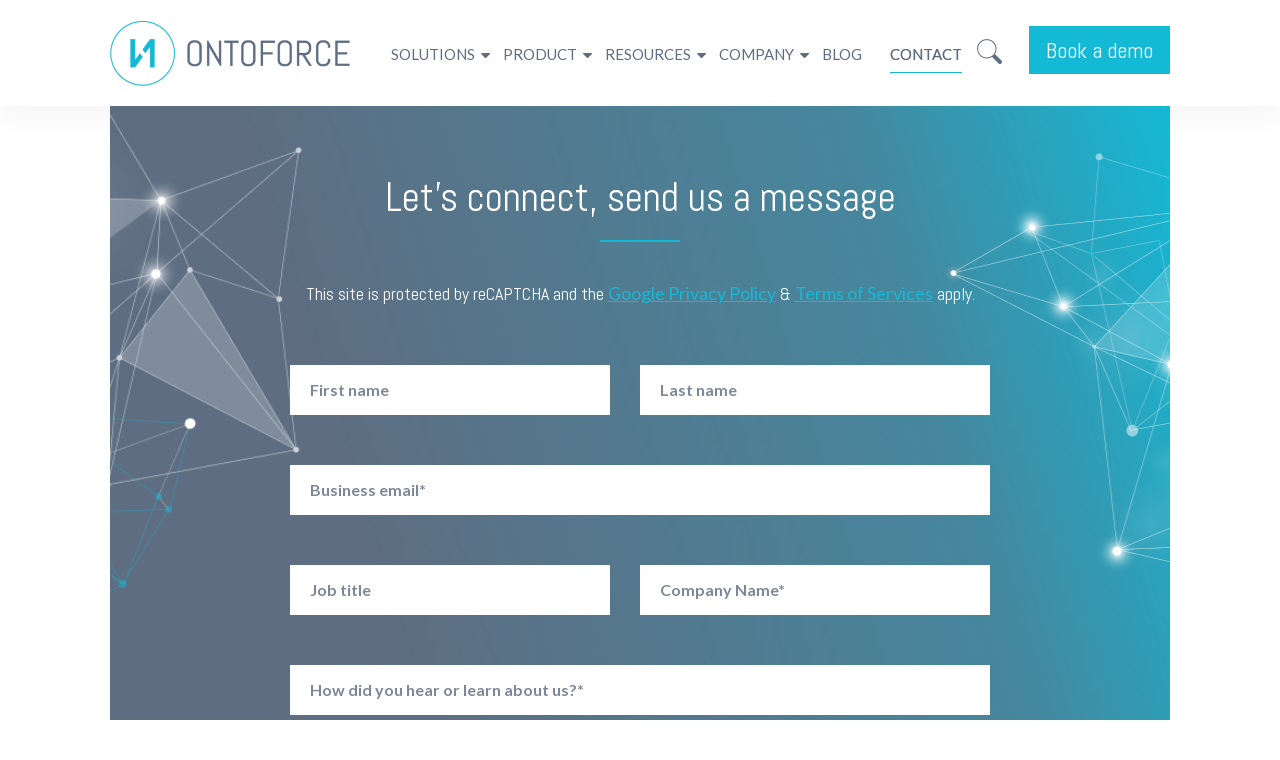

--- FILE ---
content_type: text/html; charset=UTF-8
request_url: https://www.ontoforce.com/company/contact
body_size: 13325
content:
<!doctype html><!--[if lt IE 7]> <html class="no-js lt-ie9 lt-ie8 lt-ie7" lang="en" > <![endif]--><!--[if IE 7]>    <html class="no-js lt-ie9 lt-ie8" lang="en" >        <![endif]--><!--[if IE 8]>    <html class="no-js lt-ie9" lang="en" >               <![endif]--><!--[if gt IE 8]><!--><html class="no-js" lang="en"><!--<![endif]--><head>
    <meta charset="utf-8">
    <meta http-equiv="X-UA-Compatible" content="IE=edge,chrome=1">
    <meta name="author" content="Copyright © 2025 | ONTOFORCE">
    <meta name="description" content="Get in touch with ONTOFORCE, a global leader in transforming data into insights for life sciences. Contact us today to accelerate drug development and improve patient outcomes.">
    <meta name="generator" content="HubSpot">
    <title>ONTOFORCE | Contact </title>
    <link rel="shortcut icon" href="https://www.ontoforce.com/hubfs/Content-Images/Images-Ontoforce-Branding/ONTOFORCE_LOGO_ICON-blue-RGB@1x.png">
    
<meta name="viewport" content="width=device-width, initial-scale=1">

    
    <meta property="og:description" content="Get in touch with ONTOFORCE, a global leader in transforming data into insights for life sciences. Contact us today to accelerate drug development and improve patient outcomes.">
    <meta property="og:title" content="ONTOFORCE | Contact ">
    <meta name="twitter:description" content="Get in touch with ONTOFORCE, a global leader in transforming data into insights for life sciences. Contact us today to accelerate drug development and improve patient outcomes.">
    <meta name="twitter:title" content="ONTOFORCE | Contact ">

    

    

    <style>
a.cta_button{-moz-box-sizing:content-box !important;-webkit-box-sizing:content-box !important;box-sizing:content-box !important;vertical-align:middle}.hs-breadcrumb-menu{list-style-type:none;margin:0px 0px 0px 0px;padding:0px 0px 0px 0px}.hs-breadcrumb-menu-item{float:left;padding:10px 0px 10px 10px}.hs-breadcrumb-menu-divider:before{content:'›';padding-left:10px}.hs-featured-image-link{border:0}.hs-featured-image{float:right;margin:0 0 20px 20px;max-width:50%}@media (max-width: 568px){.hs-featured-image{float:none;margin:0;width:100%;max-width:100%}}.hs-screen-reader-text{clip:rect(1px, 1px, 1px, 1px);height:1px;overflow:hidden;position:absolute !important;width:1px}
</style>

<link rel="stylesheet" href="https://www.ontoforce.com/hubfs/hub_generated/module_assets/1/92653198476/1740992536114/module_search_bar_module.min.css">
<link rel="stylesheet" href="https://www.ontoforce.com/hs-fs/hub/9110261/hub_generated/template_assets/79283299249/1668158163704/Ontoforce/Website_2022/Ontoforce_Landing_Pages/Webinar_Landing_Page/CSS/OF_-_New-landing-style.min.css">
<link rel="stylesheet" href="https://www.ontoforce.com/hubfs/hub_generated/template_assets/1/79289187969/1740710775586/template_form.min.css">
<link rel="stylesheet" href="https://www.ontoforce.com/hubfs/hub_generated/module_assets/1/78860777273/1740992486422/module_OF_-_Landing_Footer_Form_module_2.min.css">
<link rel="stylesheet" href="https://www.ontoforce.com/hubfs/hub_generated/module_assets/1/85611877892/1740992524453/module_OF_-_Two_Column_Use_Case_Tim_Variant.min.css">

    


    
<!--  Added by GoogleAnalytics integration -->
<script>
var _hsp = window._hsp = window._hsp || [];
_hsp.push(['addPrivacyConsentListener', function(consent) { if (consent.allowed || (consent.categories && consent.categories.analytics)) {
  (function(i,s,o,g,r,a,m){i['GoogleAnalyticsObject']=r;i[r]=i[r]||function(){
  (i[r].q=i[r].q||[]).push(arguments)},i[r].l=1*new Date();a=s.createElement(o),
  m=s.getElementsByTagName(o)[0];a.async=1;a.src=g;m.parentNode.insertBefore(a,m)
})(window,document,'script','//www.google-analytics.com/analytics.js','ga');
  ga('create','UA-171646384-1','auto');
  ga('send','pageview');
}}]);
</script>

<!-- /Added by GoogleAnalytics integration -->

<!--  Added by GoogleAnalytics4 integration -->
<script>
var _hsp = window._hsp = window._hsp || [];
window.dataLayer = window.dataLayer || [];
function gtag(){dataLayer.push(arguments);}

var useGoogleConsentModeV2 = true;
var waitForUpdateMillis = 1000;


if (!window._hsGoogleConsentRunOnce) {
  window._hsGoogleConsentRunOnce = true;

  gtag('consent', 'default', {
    'ad_storage': 'denied',
    'analytics_storage': 'denied',
    'ad_user_data': 'denied',
    'ad_personalization': 'denied',
    'wait_for_update': waitForUpdateMillis
  });

  if (useGoogleConsentModeV2) {
    _hsp.push(['useGoogleConsentModeV2'])
  } else {
    _hsp.push(['addPrivacyConsentListener', function(consent){
      var hasAnalyticsConsent = consent && (consent.allowed || (consent.categories && consent.categories.analytics));
      var hasAdsConsent = consent && (consent.allowed || (consent.categories && consent.categories.advertisement));

      gtag('consent', 'update', {
        'ad_storage': hasAdsConsent ? 'granted' : 'denied',
        'analytics_storage': hasAnalyticsConsent ? 'granted' : 'denied',
        'ad_user_data': hasAdsConsent ? 'granted' : 'denied',
        'ad_personalization': hasAdsConsent ? 'granted' : 'denied'
      });
    }]);
  }
}

gtag('js', new Date());
gtag('set', 'developer_id.dZTQ1Zm', true);
gtag('config', 'G-307710294');
</script>
<script async src="https://www.googletagmanager.com/gtag/js?id=G-307710294"></script>

<!-- /Added by GoogleAnalytics4 integration -->

<!--  Added by GoogleTagManager integration -->
<script>
var _hsp = window._hsp = window._hsp || [];
window.dataLayer = window.dataLayer || [];
function gtag(){dataLayer.push(arguments);}

var useGoogleConsentModeV2 = true;
var waitForUpdateMillis = 1000;



var hsLoadGtm = function loadGtm() {
    if(window._hsGtmLoadOnce) {
      return;
    }

    if (useGoogleConsentModeV2) {

      gtag('set','developer_id.dZTQ1Zm',true);

      gtag('consent', 'default', {
      'ad_storage': 'denied',
      'analytics_storage': 'denied',
      'ad_user_data': 'denied',
      'ad_personalization': 'denied',
      'wait_for_update': waitForUpdateMillis
      });

      _hsp.push(['useGoogleConsentModeV2'])
    }

    (function(w,d,s,l,i){w[l]=w[l]||[];w[l].push({'gtm.start':
    new Date().getTime(),event:'gtm.js'});var f=d.getElementsByTagName(s)[0],
    j=d.createElement(s),dl=l!='dataLayer'?'&l='+l:'';j.async=true;j.src=
    'https://www.googletagmanager.com/gtm.js?id='+i+dl;f.parentNode.insertBefore(j,f);
    })(window,document,'script','dataLayer','GTM-KDRKK7N');

    window._hsGtmLoadOnce = true;
};

_hsp.push(['addPrivacyConsentListener', function(consent){
  if(consent.allowed || (consent.categories && consent.categories.analytics)){
    hsLoadGtm();
  }
}]);

</script>

<!-- /Added by GoogleTagManager integration -->

    <link rel="canonical" href="https://www.ontoforce.com/company/contact">

<link href="https://fonts.googleapis.com/css2?family=Abel&amp;display=swap" rel="stylesheet">
<link href="https://fonts.googleapis.com/css2?family=Lato:wght@100;300;400;700;900&amp;display=swap" rel="stylesheet">
<link rel="stylesheet" href="https://cdnjs.cloudflare.com/ajax/libs/font-awesome/4.7.0/css/font-awesome.min.css">

<script>

    (function (o, u, t, b, a, s, e) {

        window[b] = window[b] || {}; (e = e || [])['key'] = o; e['__obr'] = u.location.href; a = [];

        u.location.search.replace('?', '').split('&').forEach(function (q) { if (q.startsWith(b) || q.startsWith('_obid')) e[q.split('=')[0]] = q.split('=')[1]; });

        e['_obid'] = e['_obid'] || (u.cookie.match(/(^|;)\s*_obid\s*=\s*([^;]+)/) || []).pop() || 0;

        for (k in e) { if (e.hasOwnProperty(k)) a.push(encodeURIComponent(k) + '=' + encodeURIComponent(e[k])); }

        s = u.createElement('script'); s.src = t + '?' + a.join('&'); u.head.appendChild(s);

    })('be788f00-f0c7-45ea-a926-8944850eef9d', document, 'https://plugin.sopro.io/hq.js', 'outbase')

</script>



<script>
        (function () {
          var zi = document.createElement('script');
          zi.type = 'text/javascript';
          zi.async = true;
          zi.referrerPolicy = 'unsafe-url';
          zi.src = 'https://ws.zoominfo.com/pixel/615dae757bdb5d001cd4e782';
          var s = document.getElementsByTagName('script')[0];
          s.parentNode.insertBefore(zi, s);
        })();
      </script>

<meta property="og:image" content="https://www.ontoforce.com/hubfs/Marketing/Website/Company/CONTACT%20ONTOFORCE%20(3).png">
<meta property="og:image:width" content="1000">
<meta property="og:image:height" content="571">

<meta name="twitter:image" content="https://www.ontoforce.com/hubfs/Marketing/Website/Company/CONTACT%20ONTOFORCE%20(3).png">


<meta property="og:url" content="https://www.ontoforce.com/company/contact">
<meta name="twitter:card" content="summary_large_image">
<meta http-equiv="content-language" content="en">
<link rel="stylesheet" href="//7052064.fs1.hubspotusercontent-na1.net/hubfs/7052064/hub_generated/template_assets/DEFAULT_ASSET/1762452487909/template_layout.min.css">


<link rel="stylesheet" href="https://www.ontoforce.com/hubfs/hub_generated/template_assets/1/62582440080/1740710768468/template_OF_-_Style.css">
<link rel="stylesheet" href="https://www.ontoforce.com/hubfs/hub_generated/template_assets/1/80192018568/1740710784986/template_OF_-_Global_Footer_2.min.css">




</head>
<body class="otf-tpl-home   hs-content-id-88553387061 hs-site-page page " style=" ">
<!--  Added by GoogleTagManager integration -->
<noscript><iframe src="https://www.googletagmanager.com/ns.html?id=GTM-KDRKK7N" height="0" width="0" style="display:none;visibility:hidden"></iframe></noscript>

<!-- /Added by GoogleTagManager integration -->

    <div class="header-container-wrapper">
    <div class="header-container container-fluid">

<div class="row-fluid-wrapper row-depth-1 row-number-1 ">
<div class="row-fluid ">
<div class="span12 widget-span widget-type-global_group " style="" data-widget-type="global_group" data-x="0" data-w="12">
<div class="" data-global-widget-path="generated_global_groups/62583008640.html"><div class="row-fluid-wrapper row-depth-1 row-number-1 ">
<div class="row-fluid ">
<div class="span12 widget-span widget-type-custom_widget " style="" data-widget-type="custom_widget" data-x="0" data-w="12">
<div id="hs_cos_wrapper_module_167351105338363" class="hs_cos_wrapper hs_cos_wrapper_widget hs_cos_wrapper_type_module" style="" data-hs-cos-general-type="widget" data-hs-cos-type="module"><div class="popup-before-header">
</div></div>

</div><!--end widget-span -->
</div><!--end row-->
</div><!--end row-wrapper -->

<div class="row-fluid-wrapper row-depth-1 row-number-2 ">
<div class="row-fluid ">
<div class="span12 widget-span widget-type-cell header-section mega-menu-parent" style="" data-widget-type="cell" data-x="0" data-w="12">

<div class="row-fluid-wrapper row-depth-1 row-number-3 ">
<div class="row-fluid ">
<div class="span12 widget-span widget-type-cell " style="" data-widget-type="cell" data-x="0" data-w="12">

<div class="row-fluid-wrapper row-depth-1 row-number-4 ">
<div class="row-fluid ">
<div class="span12 widget-span widget-type-cell page-center" style="" data-widget-type="cell" data-x="0" data-w="12">

<div class="row-fluid-wrapper row-depth-1 row-number-5 ">
<div class="row-fluid ">
<div class="span12 widget-span widget-type-cell header-section-inner" style="" data-widget-type="cell" data-x="0" data-w="12">

<div class="row-fluid-wrapper row-depth-2 row-number-1 ">
<div class="row-fluid ">
<div class="span3 widget-span widget-type-cell header-section-logo" style="" data-widget-type="cell" data-x="0" data-w="3">

<div class="row-fluid-wrapper row-depth-2 row-number-2 ">
<div class="row-fluid ">
<div class="span12 widget-span widget-type-custom_widget " style="" data-widget-type="custom_widget" data-x="0" data-w="12">
<div id="hs_cos_wrapper_module_1640346096290228" class="hs_cos_wrapper hs_cos_wrapper_widget hs_cos_wrapper_type_module widget-type-logo" style="" data-hs-cos-general-type="widget" data-hs-cos-type="module">
  






















  
  <span id="hs_cos_wrapper_module_1640346096290228_hs_logo_widget" class="hs_cos_wrapper hs_cos_wrapper_widget hs_cos_wrapper_type_logo" style="" data-hs-cos-general-type="widget" data-hs-cos-type="logo"><a href="//www.ontoforce.com" id="hs-link-module_1640346096290228_hs_logo_widget" style="border-width:0px;border:0px;"><img src="https://www.ontoforce.com/hs-fs/hubfs/ONTOFORCE_LOGO.png?width=240&amp;height=66&amp;name=ONTOFORCE_LOGO.png" class="hs-image-widget " height="66" style="height: auto;width:240px;border-width:0px;border:0px;" width="240" alt="ONTOFORCE_LOGO" title="ONTOFORCE_LOGO" srcset="https://www.ontoforce.com/hs-fs/hubfs/ONTOFORCE_LOGO.png?width=120&amp;height=33&amp;name=ONTOFORCE_LOGO.png 120w, https://www.ontoforce.com/hs-fs/hubfs/ONTOFORCE_LOGO.png?width=240&amp;height=66&amp;name=ONTOFORCE_LOGO.png 240w, https://www.ontoforce.com/hs-fs/hubfs/ONTOFORCE_LOGO.png?width=360&amp;height=99&amp;name=ONTOFORCE_LOGO.png 360w, https://www.ontoforce.com/hs-fs/hubfs/ONTOFORCE_LOGO.png?width=480&amp;height=132&amp;name=ONTOFORCE_LOGO.png 480w, https://www.ontoforce.com/hs-fs/hubfs/ONTOFORCE_LOGO.png?width=600&amp;height=165&amp;name=ONTOFORCE_LOGO.png 600w, https://www.ontoforce.com/hs-fs/hubfs/ONTOFORCE_LOGO.png?width=720&amp;height=198&amp;name=ONTOFORCE_LOGO.png 720w" sizes="(max-width: 240px) 100vw, 240px"></a></span>
</div>

   </div><!--end widget-span -->
    </div><!--end row-->
</div><!--end row-wrapper -->

</div><!--end widget-span -->
<div class="span7 widget-span widget-type-cell header-section-navigation all-inline tr outer-menu" style="" data-widget-type="cell" data-x="3" data-w="7">

<div class="row-fluid-wrapper row-depth-2 row-number-3 ">
<div class="row-fluid ">
<div class="span12 widget-span widget-type-custom_widget menu-bar first-not-active flyouts-fade flyouts-slide md-hidden linked-to-mega-menu-in-header-wrapper" style="" data-widget-type="custom_widget" data-x="0" data-w="12">
<div id="hs_cos_wrapper_module_1640346237602275" class="hs_cos_wrapper hs_cos_wrapper_widget hs_cos_wrapper_type_module widget-type-menu" style="" data-hs-cos-general-type="widget" data-hs-cos-type="module">
<span id="hs_cos_wrapper_module_1640346237602275_" class="hs_cos_wrapper hs_cos_wrapper_widget hs_cos_wrapper_type_menu" style="" data-hs-cos-general-type="widget" data-hs-cos-type="menu"><div id="hs_menu_wrapper_module_1640346237602275_" class="hs-menu-wrapper active-branch flyouts hs-menu-flow-vertical" role="navigation" data-sitemap-name="default" data-menu-id="62583176034" aria-label="Navigation Menu">
 <ul role="menu" class="active-branch">
  <li class="hs-menu-item hs-menu-depth-1 hs-item-has-children" role="none"><a href="javascript:;" aria-haspopup="true" aria-expanded="false" role="menuitem">Solutions</a>
   <ul role="menu" class="hs-menu-children-wrapper">
    <li class="hs-menu-item hs-menu-depth-2" role="none"><a href="https://www.ontoforce.com/solution/research-and-development" role="menuitem">Research</a></li>
    <li class="hs-menu-item hs-menu-depth-2" role="none"><a href="https://www.ontoforce.com/solution/clinical" role="menuitem">Clinical</a></li>
    <li class="hs-menu-item hs-menu-depth-2" role="none"><a href="https://www.ontoforce.com/solution/regulatory" role="menuitem">Regulatory</a></li>
    <li class="hs-menu-item hs-menu-depth-2" role="none"><a href="https://www.ontoforce.com/solution/cross-functional-intelligence" role="menuitem">Cross-Functional Intelligence</a></li>
   </ul></li>
  <li class="hs-menu-item hs-menu-depth-1 hs-item-has-children" role="none"><a href="javascript:;" aria-haspopup="true" aria-expanded="false" role="menuitem">Product</a>
   <ul role="menu" class="hs-menu-children-wrapper">
    <li class="hs-menu-item hs-menu-depth-2" role="none"><a href="https://www.ontoforce.com/disqover" role="menuitem">DISQOVER Overview</a></li>
    <li class="hs-menu-item hs-menu-depth-2" role="none"><a href="https://www.ontoforce.com/disqover/data" role="menuitem">Data</a></li>
    <li class="hs-menu-item hs-menu-depth-2" role="none"><a href="https://www.ontoforce.com/disqover/search-visualization-and-analysis" role="menuitem">Search &amp; Visualization</a></li>
    <li class="hs-menu-item hs-menu-depth-2" role="none"><a href="https://www.ontoforce.com/disqover/collaboration" role="menuitem">Collaboration</a></li>
    <li class="hs-menu-item hs-menu-depth-2" role="none"><a href="https://www.ontoforce.com/disqover/ai-and-ml" role="menuitem">AI &amp; ML</a></li>
    <li class="hs-menu-item hs-menu-depth-2" role="none"><a href="https://www.ontoforce.com/disqover/customization" role="menuitem">Customization</a></li>
    <li class="hs-menu-item hs-menu-depth-2" role="none"><a href="https://www.ontoforce.com/disqover/enterprise-grade" role="menuitem">Enterprise-Grade</a></li>
    <li class="hs-menu-item hs-menu-depth-2" role="none"><a href="https://www.ontoforce.com/disqover/security" role="menuitem">Security </a></li>
   </ul></li>
  <li class="hs-menu-item hs-menu-depth-1 hs-item-has-children" role="none"><a href="javascript:;" aria-haspopup="true" aria-expanded="false" role="menuitem">Resources</a>
   <ul role="menu" class="hs-menu-children-wrapper">
    <li class="hs-menu-item hs-menu-depth-2" role="none"><a href="https://www.ontoforce.com/resources" role="menuitem">All resources</a></li>
    <li class="hs-menu-item hs-menu-depth-2" role="none"><a href="https://www.ontoforce.com/resources?solution=all&amp;resource=Case+study" role="menuitem">Case studies</a></li>
    <li class="hs-menu-item hs-menu-depth-2" role="none"><a href="https://www.ontoforce.com/resources?solution=all&amp;resource=Video" role="menuitem">Videos</a></li>
    <li class="hs-menu-item hs-menu-depth-2" role="none"><a href="https://www.ontoforce.com/resources?solution=all&amp;resource=Use+case" role="menuitem">Use cases</a></li>
    <li class="hs-menu-item hs-menu-depth-2" role="none"><a href="https://www.ontoforce.com/resources?solution=all&amp;resource=Webinar" role="menuitem">Webinars</a></li>
    <li class="hs-menu-item hs-menu-depth-2" role="none"><a href="https://www.ontoforce.com/resources?solution=all&amp;resource=Whitepaper" role="menuitem">Whitepapers</a></li>
    <li class="hs-menu-item hs-menu-depth-2" role="none"><a href="https://www.ontoforce.com/glossary" role="menuitem">Glossary</a></li>
   </ul></li>
  <li class="hs-menu-item hs-menu-depth-1 hs-item-has-children" role="none"><a href="javascript:;" aria-haspopup="true" aria-expanded="false" role="menuitem">Company</a>
   <ul role="menu" class="hs-menu-children-wrapper">
    <li class="hs-menu-item hs-menu-depth-2" role="none"><a href="https://www.ontoforce.com/company/about" role="menuitem">About</a></li>
    <li class="hs-menu-item hs-menu-depth-2" role="none"><a href="https://www.ontoforce.com/event" role="menuitem">Events</a></li>
    <li class="hs-menu-item hs-menu-depth-2" role="none"><a href="https://www.ontoforce.com/company/industry-recognition" role="menuitem">Industry recognition</a></li>
    <li class="hs-menu-item hs-menu-depth-2" role="none"><a href="https://www.ontoforce.com/company-trust-iso-and-information-security-management" role="menuitem">Information Security</a></li>
    <li class="hs-menu-item hs-menu-depth-2" role="none"><a href="https://www.ontoforce.com/company/environmental-social-and-governance-statement" role="menuitem">ESG</a></li>
    <li class="hs-menu-item hs-menu-depth-2" role="none"><a href="https://careers.ontoforce.com" role="menuitem">Careers</a></li>
   </ul></li>
  <li class="hs-menu-item hs-menu-depth-1" role="none"><a href="https://www.ontoforce.com/blog" role="menuitem">Blog</a></li>
  <li class="hs-menu-item hs-menu-depth-1 active active-branch" role="none"><a href="https://www.ontoforce.com/company/contact" role="menuitem">Contact</a></li>
 </ul>
</div></span></div>

   </div><!--end widget-span -->
    </div><!--end row-->
</div><!--end row-wrapper -->

</div><!--end widget-span -->
<div class="span2 widget-span widget-type-cell header-section-button" style="" data-widget-type="cell" data-x="10" data-w="2">

<div class="row-fluid-wrapper row-depth-2 row-number-4 ">
<div class="row-fluid ">
<div class="span12 widget-span widget-type-custom_widget " style="" data-widget-type="custom_widget" data-x="0" data-w="12">
<div id="hs_cos_wrapper_module_166997882503178" class="hs_cos_wrapper hs_cos_wrapper_widget hs_cos_wrapper_type_module" style="" data-hs-cos-general-type="widget" data-hs-cos-type="module"><div class="search-bar-main show">
  <div class="search-icon">
    <button id="search-form-open">
      <div class="search-icon-open">
        <svg width="40" height="40" viewbox="0 0 40 40" fill="none" xmlns="http://www.w3.org/2000/svg">
        <path d="M26.6516 4.73148C24.5662 2.64301 21.9283 1.19275 19.0476 0.550941C16.1668 -0.0908712 13.1628 0.102395 10.388 1.10805C7.61328 2.11371 5.18298 3.89003 3.3824 6.22851C1.58182 8.56699 0.485677 11.3706 0.222633 14.3102C-0.0404096 17.2498 0.540564 20.2035 1.89736 22.8245C3.25416 25.4455 5.33047 27.6251 7.88259 29.1074C10.4347 30.5897 13.3567 31.3132 16.3056 31.1931C19.2546 31.0729 22.108 30.114 24.5311 28.429C24.6687 29.0353 24.9757 29.5901 25.4165 30.0287L34.2333 38.8678C34.5321 39.1957 34.8944 39.4596 35.2982 39.6435C35.7019 39.8274 36.1388 39.9275 36.5824 39.9378C37.0259 39.9481 37.467 39.8683 37.8788 39.7033C38.2906 39.5382 38.6647 39.2914 38.9785 38.9777C39.2922 38.6639 39.539 38.2898 39.7041 37.878C39.8691 37.4661 39.9489 37.0251 39.9386 36.5816C39.9284 36.138 39.8282 35.7011 39.6443 35.2974C39.4604 34.8936 39.1965 34.5313 38.8686 34.2325L30.0295 25.4156C29.5783 24.9695 29.0069 24.6644 28.3852 24.5377C30.4572 21.5544 31.4183 17.9394 31.1016 14.3209C30.7849 10.7025 29.2103 7.30946 26.6516 4.73148ZM25.5206 25.5645C23.5725 27.5117 21.0907 28.8377 18.389 29.3746C15.6873 29.9115 12.8871 29.6353 10.3424 28.5809C7.79772 27.5266 5.62278 25.7413 4.09259 23.451C2.5624 21.1606 1.74567 18.4679 1.74567 15.7134C1.74567 12.9589 2.5624 10.2663 4.09259 7.97591C5.62278 5.68555 7.79772 3.90031 10.3424 2.84593C12.8871 1.79154 15.6873 1.51535 18.389 2.05228C21.0907 2.5892 23.5725 3.91512 25.5206 5.86241C28.1304 8.47659 29.5962 12.0195 29.5962 15.7134C29.5962 19.4073 28.1304 22.9503 25.5206 25.5645Z" fill="#5E6D81" />
        </svg>
      </div>
      <div class="search-icon-close" style="display: none">
        <svg version="1.1" id="Layer_1" xmlns="http://www.w3.org/2000/svg" xmlns:xlink="http://www.w3.org/1999/xlink" x="0px" y="0px" viewbox="0 0 40 40" style="enable-background:new 0 0 40 40;" xml:space="preserve">
        <style type="text/css">
          .st0{fill:#6B6B6B;}
        </style>
        <g>
          <path class="st0" d="M18.2,20c-0.2-0.2-0.4-0.3-0.5-0.4C12.6,14.4,7.4,9.2,2.2,4C1.8,3.6,1.6,3.2,1.7,2.7C1.9,1.7,3,1.3,3.8,2
            C3.9,2.1,4,2.2,4.1,2.3c5.2,5.2,10.3,10.3,15.5,15.5c0.1,0.1,0.2,0.2,0.3,0.4c0.2-0.2,0.3-0.3,0.4-0.4C25.6,12.6,30.8,7.3,36,2.1
            c0.4-0.4,0.8-0.6,1.4-0.5c1,0.2,1.4,1.3,0.7,2.1C38,3.8,37.9,4,37.8,4.1c-5.2,5.2-10.4,10.4-15.6,15.6c-0.1,0.1-0.3,0.2-0.4,0.3
            c0.2,0.2,0.3,0.3,0.4,0.4c5.2,5.2,10.4,10.4,15.6,15.6c0.2,0.2,0.5,0.6,0.5,0.9c0.1,0.5-0.2,1.1-0.6,1.3c-0.5,0.3-1,0.2-1.5-0.1
            c-0.1-0.1-0.2-0.2-0.4-0.3c-5.2-5.2-10.4-10.4-15.6-15.6c-0.1-0.1-0.2-0.3-0.3-0.4c-0.1,0-0.1,0-0.2-0.1c-0.1,0.1-0.1,0.3-0.3,0.4
            C14.4,27.4,9.2,32.7,4,37.9c-0.4,0.4-0.9,0.7-1.5,0.5c-0.9-0.3-1.2-1.3-0.6-2.1c0.1-0.1,0.2-0.2,0.3-0.4
            c5.2-5.2,10.4-10.4,15.6-15.6C17.9,20.2,18,20.2,18.2,20z" />
        </g>
        </svg>

      </div>
    </button>
  </div>
  
</div>
<div class="search-popup-area">
    <div class="search-popup-area-inner">
      <form action="/search-results">
        <input type="text" name="term" placeholder="Search" value="">
        
        <button>
          <svg width="40" height="40" viewbox="0 0 40 40" fill="none" xmlns="http://www.w3.org/2000/svg">
            <path d="M26.6517 4.73148C24.5663 2.64301 21.9284 1.19275 19.0477 0.550941C16.1669 -0.0908712 13.1629 0.102395 10.3881 1.10805C7.6134 2.11371 5.1831 3.89003 3.38252 6.22851C1.58194 8.56699 0.485799 11.3706 0.222756 14.3102C-0.0402875 17.2498 0.540686 20.2035 1.89748 22.8245C3.25428 25.4455 5.33059 27.6251 7.88271 29.1074C10.4348 30.5897 13.3568 31.3132 16.3058 31.1931C19.2547 31.0729 22.1081 30.114 24.5312 28.429C24.6688 29.0353 24.9758 29.5901 25.4166 30.0287L34.2334 38.8678C34.5323 39.1957 34.8945 39.4596 35.2983 39.6435C35.7021 39.8274 36.1389 39.9275 36.5825 39.9378C37.0261 39.9481 37.4671 39.8683 37.8789 39.7033C38.2908 39.5382 38.6649 39.2914 38.9786 38.9777C39.2923 38.6639 39.5392 38.2898 39.7042 37.878C39.8692 37.4661 39.949 37.0251 39.9388 36.5816C39.9285 36.138 39.8284 35.7011 39.6444 35.2974C39.4605 34.8936 39.1966 34.5313 38.8687 34.2325L30.0296 25.4156C29.5784 24.9695 29.007 24.6644 28.3853 24.5377C30.4573 21.5544 31.4185 17.9394 31.1017 14.3209C30.785 10.7025 29.2105 7.30946 26.6517 4.73148ZM25.5207 25.5645C23.5726 27.5117 21.0908 28.8377 18.3891 29.3746C15.6875 29.9115 12.8873 29.6353 10.3425 28.5809C7.79784 27.5266 5.6229 25.7413 4.09271 23.451C2.56252 21.1606 1.7458 18.4679 1.7458 15.7134C1.7458 12.9589 2.56252 10.2663 4.09271 7.97591C5.6229 5.68555 7.79784 3.90031 10.3425 2.84593C12.8873 1.79154 15.6875 1.51535 18.3891 2.05228C21.0908 2.5892 23.5726 3.91512 25.5207 5.86241C28.1305 8.47659 29.5963 12.0195 29.5963 15.7134C29.5963 19.4073 28.1305 22.9503 25.5207 25.5645Z" fill="#14B9D6" />
            </svg>

        </button>
      </form>
    </div>
  </div></div>

   </div><!--end widget-span -->
    </div><!--end row-->
</div><!--end row-wrapper -->

<div class="row-fluid-wrapper row-depth-2 row-number-5 ">
<div class="row-fluid ">
<div class="span12 widget-span widget-type-custom_widget cta-btn" style="" data-widget-type="custom_widget" data-x="0" data-w="12">
<div id="hs_cos_wrapper_module_1640346265960292" class="hs_cos_wrapper hs_cos_wrapper_widget hs_cos_wrapper_type_module widget-type-cta" style="" data-hs-cos-general-type="widget" data-hs-cos-type="module"><span id="hs_cos_wrapper_module_1640346265960292_" class="hs_cos_wrapper hs_cos_wrapper_widget hs_cos_wrapper_type_cta" style="" data-hs-cos-general-type="widget" data-hs-cos-type="cta"><!--HubSpot Call-to-Action Code --><span class="hs-cta-wrapper" id="hs-cta-wrapper-555e862d-70fd-4d2b-a5f2-147bdc9dd987"><span class="hs-cta-node hs-cta-555e862d-70fd-4d2b-a5f2-147bdc9dd987" id="hs-cta-555e862d-70fd-4d2b-a5f2-147bdc9dd987"><!--[if lte IE 8]><div id="hs-cta-ie-element"></div><![endif]--><a href="https://cta-redirect.hubspot.com/cta/redirect/9110261/555e862d-70fd-4d2b-a5f2-147bdc9dd987"><img class="hs-cta-img" id="hs-cta-img-555e862d-70fd-4d2b-a5f2-147bdc9dd987" style="border-width:0px;" src="https://no-cache.hubspot.com/cta/default/9110261/555e862d-70fd-4d2b-a5f2-147bdc9dd987.png" alt="Book a demo"></a></span><script charset="utf-8" src="/hs/cta/cta/current.js"></script><script type="text/javascript"> hbspt.cta._relativeUrls=true;hbspt.cta.load(9110261, '555e862d-70fd-4d2b-a5f2-147bdc9dd987', {"useNewLoader":"true","region":"na1"}); </script></span><!-- end HubSpot Call-to-Action Code --></span></div>

   </div><!--end widget-span -->
    </div><!--end row-->
</div><!--end row-wrapper -->

</div><!--end widget-span -->
</div><!--end row-->
</div><!--end row-wrapper -->

</div><!--end widget-span -->
</div><!--end row-->
</div><!--end row-wrapper -->

</div><!--end widget-span -->
</div><!--end row-->
</div><!--end row-wrapper -->

</div><!--end widget-span -->
</div><!--end row-->
</div><!--end row-wrapper -->

<div class="row-fluid-wrapper row-depth-1 row-number-1 ">
<div class="row-fluid ">
<div class="mega-menu-options" data-menu=".linked-to-mega-menu-in-header-wrapper" data-parent-active-class="">
<div class="span12 widget-span widget-type-cell mega-menu" style="display:none;" data-widget-type="cell" data-x="0" data-w="12">

<div class="row-fluid-wrapper row-depth-1 row-number-2 ">
<div class="row-fluid ">
<div class="span12 widget-span widget-type-cell mega-menu-branch activated-by-1" style="" data-widget-type="cell" data-x="0" data-w="12">

<div class="row-fluid-wrapper row-depth-1 row-number-3 ">
<div class="row-fluid ">
<div class="span12 widget-span widget-type-cell content-section" style="" data-widget-type="cell" data-x="0" data-w="12">

<div class="row-fluid-wrapper row-depth-2 row-number-1 ">
<div class="row-fluid ">
<div class="span12 widget-span widget-type-cell page-center" style="" data-widget-type="cell" data-x="0" data-w="12">

<div class="row-fluid-wrapper row-depth-2 row-number-2 ">
<div class="row-fluid ">
<div class="span6 widget-span widget-type-cell " style="" data-widget-type="cell" data-x="0" data-w="6">

<div class="row-fluid-wrapper row-depth-2 row-number-3 ">
    <div class="row-fluid ">
<div class="span12 widget-span widget-type-custom_widget sub-heading" style="" data-widget-type="custom_widget" data-x="0" data-w="12">
<div id="hs_cos_wrapper_module_1642508351640173" class="hs_cos_wrapper hs_cos_wrapper_widget hs_cos_wrapper_type_module widget-type-text" style="" data-hs-cos-general-type="widget" data-hs-cos-type="module"><span id="hs_cos_wrapper_module_1642508351640173_" class="hs_cos_wrapper hs_cos_wrapper_widget hs_cos_wrapper_type_text" style="" data-hs-cos-general-type="widget" data-hs-cos-type="text">Have an impact on every part of the value chain</span></div>

       </div><!--end widget-span -->
        </div><!--end row-->
</div><!--end row-wrapper -->

<div class="row-fluid-wrapper row-depth-2 row-number-4 ">
    <div class="row-fluid ">
<div class="span12 widget-span widget-type-custom_widget " style="" data-widget-type="custom_widget" data-x="0" data-w="12">
<div id="hs_cos_wrapper_module_1642508301414108" class="hs_cos_wrapper hs_cos_wrapper_widget hs_cos_wrapper_type_module widget-type-linked_image" style="" data-hs-cos-general-type="widget" data-hs-cos-type="module">
    






  



<span id="hs_cos_wrapper_module_1642508301414108_" class="hs_cos_wrapper hs_cos_wrapper_widget hs_cos_wrapper_type_linked_image" style="" data-hs-cos-general-type="widget" data-hs-cos-type="linked_image"><img src="https://www.ontoforce.com/hubfs/solution-sub-menu-img.png" class="hs-image-widget " style="max-width: 100%; height: auto;" alt="solution-sub-menu-img" title="solution-sub-menu-img"></span></div>

       </div><!--end widget-span -->
        </div><!--end row-->
</div><!--end row-wrapper -->

   </div><!--end widget-span -->
<div class="span6 widget-span widget-type-cell " style="" data-widget-type="cell" data-x="6" data-w="6">

<div class="row-fluid-wrapper row-depth-2 row-number-5 ">
    <div class="row-fluid ">
<div class="span12 widget-span widget-type-custom_widget sub-menus" style="" data-widget-type="custom_widget" data-x="0" data-w="12">
<div id="hs_cos_wrapper_module_1642508339848165" class="hs_cos_wrapper hs_cos_wrapper_widget hs_cos_wrapper_type_module widget-type-menu" style="" data-hs-cos-general-type="widget" data-hs-cos-type="module">
<span id="hs_cos_wrapper_module_1642508339848165_" class="hs_cos_wrapper hs_cos_wrapper_widget hs_cos_wrapper_type_menu" style="" data-hs-cos-general-type="widget" data-hs-cos-type="menu"><div id="hs_menu_wrapper_module_1642508339848165_" class="hs-menu-wrapper active-branch flyouts hs-menu-flow-horizontal" role="navigation" data-sitemap-name="default" data-menu-id="62750208552" aria-label="Navigation Menu">
 <ul role="menu">
  <li class="hs-menu-item hs-menu-depth-1" role="none"><a href="https://www.ontoforce.com/solution/research-and-development" role="menuitem">Research</a></li>
  <li class="hs-menu-item hs-menu-depth-1" role="none"><a href="https://www.ontoforce.com/solution/clinical" role="menuitem">Clinical</a></li>
  <li class="hs-menu-item hs-menu-depth-1" role="none"><a href="https://www.ontoforce.com/solution/regulatory" role="menuitem">Regulatory</a></li>
  <li class="hs-menu-item hs-menu-depth-1" role="none"><a href="https://www.ontoforce.com/solution/cross-functional-intelligence" role="menuitem">Cross-Functional Intelligence</a></li>
 </ul>
</div></span></div>

       </div><!--end widget-span -->
        </div><!--end row-->
</div><!--end row-wrapper -->

   </div><!--end widget-span -->
    </div><!--end row-->
</div><!--end row-wrapper -->

</div><!--end widget-span -->
</div><!--end row-->
</div><!--end row-wrapper -->

</div><!--end widget-span -->
</div><!--end row-->
</div><!--end row-wrapper -->

</div><!--end widget-span -->
</div><!--end row-->
</div><!--end row-wrapper -->

<div class="row-fluid-wrapper row-depth-1 row-number-1 ">
<div class="row-fluid ">
<div class="span12 widget-span widget-type-cell mega-menu-branch activated-by-3" style="" data-widget-type="cell" data-x="0" data-w="12">

<div class="row-fluid-wrapper row-depth-1 row-number-2 ">
<div class="row-fluid ">
<div class="span12 widget-span widget-type-cell content-section" style="" data-widget-type="cell" data-x="0" data-w="12">

<div class="row-fluid-wrapper row-depth-2 row-number-1 ">
<div class="row-fluid ">
<div class="span12 widget-span widget-type-cell page-center" style="" data-widget-type="cell" data-x="0" data-w="12">

<div class="row-fluid-wrapper row-depth-2 row-number-2 ">
<div class="row-fluid ">
<div class="span12 widget-span widget-type-cell " style="" data-widget-type="cell" data-x="0" data-w="12">

<div class="row-fluid-wrapper row-depth-2 row-number-3 ">
    <div class="row-fluid ">
<div class="span12 widget-span widget-type-custom_widget sub-menus" style="" data-widget-type="custom_widget" data-x="0" data-w="12">
<div id="hs_cos_wrapper_module_1642571515691316" class="hs_cos_wrapper hs_cos_wrapper_widget hs_cos_wrapper_type_module widget-type-menu" style="" data-hs-cos-general-type="widget" data-hs-cos-type="module">
<span id="hs_cos_wrapper_module_1642571515691316_" class="hs_cos_wrapper hs_cos_wrapper_widget hs_cos_wrapper_type_menu" style="" data-hs-cos-general-type="widget" data-hs-cos-type="menu"><div id="hs_menu_wrapper_module_1642571515691316_" class="hs-menu-wrapper active-branch flyouts hs-menu-flow-horizontal" role="navigation" data-sitemap-name="default" data-menu-id="62749240608" aria-label="Navigation Menu">
 <ul role="menu">
  <li class="hs-menu-item hs-menu-depth-1" role="none"><a href="https://www.ontoforce.com/blog" role="menuitem">Blog</a></li>
  <li class="hs-menu-item hs-menu-depth-1" role="none"><a href="https://www.ontoforce.com/resources?solution=all&amp;resource=Case+study" role="menuitem">Case studies</a></li>
  <li class="hs-menu-item hs-menu-depth-1" role="none"><a href="https://www.ontoforce.com/resources?solution=all&amp;resource=Webinar" role="menuitem">Webinars</a></li>
  <li class="hs-menu-item hs-menu-depth-1" role="none"><a href="https://www.ontoforce.com/resources?solution=all&amp;resource=Use+case" role="menuitem">Use cases</a></li>
  <li class="hs-menu-item hs-menu-depth-1" role="none"><a href="https://www.ontoforce.com/resources?solution=all&amp;resource=Whitepaper" role="menuitem">Whitepapers</a></li>
 </ul>
</div></span></div>

       </div><!--end widget-span -->
        </div><!--end row-->
</div><!--end row-wrapper -->

   </div><!--end widget-span -->
    </div><!--end row-->
</div><!--end row-wrapper -->

</div><!--end widget-span -->
</div><!--end row-->
</div><!--end row-wrapper -->

</div><!--end widget-span -->
</div><!--end row-->
</div><!--end row-wrapper -->

</div><!--end widget-span -->
</div><!--end row-->
</div><!--end row-wrapper -->

<div class="row-fluid-wrapper row-depth-1 row-number-1 ">
<div class="row-fluid ">
<div class="span12 widget-span widget-type-cell mega-menu-branch activated-by-4" style="" data-widget-type="cell" data-x="0" data-w="12">

<div class="row-fluid-wrapper row-depth-1 row-number-2 ">
<div class="row-fluid ">
<div class="span12 widget-span widget-type-cell content-section" style="" data-widget-type="cell" data-x="0" data-w="12">

<div class="row-fluid-wrapper row-depth-2 row-number-1 ">
<div class="row-fluid ">
<div class="span12 widget-span widget-type-cell page-center" style="" data-widget-type="cell" data-x="0" data-w="12">

<div class="row-fluid-wrapper row-depth-2 row-number-2 ">
<div class="row-fluid ">
<div class="span12 widget-span widget-type-cell " style="" data-widget-type="cell" data-x="0" data-w="12">

<div class="row-fluid-wrapper row-depth-2 row-number-3 ">
    <div class="row-fluid ">
<div class="span12 widget-span widget-type-custom_widget sub-menus" style="" data-widget-type="custom_widget" data-x="0" data-w="12">
<div id="hs_cos_wrapper_module_1642571629813387" class="hs_cos_wrapper hs_cos_wrapper_widget hs_cos_wrapper_type_module widget-type-menu" style="" data-hs-cos-general-type="widget" data-hs-cos-type="module">
<span id="hs_cos_wrapper_module_1642571629813387_" class="hs_cos_wrapper hs_cos_wrapper_widget hs_cos_wrapper_type_menu" style="" data-hs-cos-general-type="widget" data-hs-cos-type="menu"><div id="hs_menu_wrapper_module_1642571629813387_" class="hs-menu-wrapper active-branch flyouts hs-menu-flow-horizontal" role="navigation" data-sitemap-name="default" data-menu-id="62750274733" aria-label="Navigation Menu">
 <ul role="menu" class="active-branch">
  <li class="hs-menu-item hs-menu-depth-1" role="none"><a href="https://www.ontoforce.com/company/about" role="menuitem">About</a></li>
  <li class="hs-menu-item hs-menu-depth-1" role="none"><a href="https://www.ontoforce.com/event" role="menuitem">Events</a></li>
  <li class="hs-menu-item hs-menu-depth-1" role="none"><a href="https://www.ontoforce.com/company/industry-recognition" role="menuitem">Industry recognition</a></li>
  <li class="hs-menu-item hs-menu-depth-1" role="none"><a href="https://www.ontoforce.com/company-trust-iso-and-information-security-management" role="menuitem">Information Security</a></li>
  <li class="hs-menu-item hs-menu-depth-1" role="none"><a href="https://careers.ontoforce.com" role="menuitem">Careers</a></li>
  <li class="hs-menu-item hs-menu-depth-1 active active-branch" role="none"><a href="https://www.ontoforce.com/company/contact" role="menuitem">Contact</a></li>
 </ul>
</div></span></div>

       </div><!--end widget-span -->
        </div><!--end row-->
</div><!--end row-wrapper -->

   </div><!--end widget-span -->
    </div><!--end row-->
</div><!--end row-wrapper -->

</div><!--end widget-span -->
</div><!--end row-->
</div><!--end row-wrapper -->

</div><!--end widget-span -->
</div><!--end row-->
</div><!--end row-wrapper -->

</div><!--end widget-span -->
</div><!--end row-->
</div><!--end row-wrapper -->

</div><!--end widget-span -->
      </div>
</div><!--end row-->
</div><!--end row-wrapper -->

</div><!--end widget-span -->
</div><!--end row-->
</div><!--end row-wrapper -->

<div class="row-fluid-wrapper row-depth-1 row-number-1 ">
<div class="row-fluid ">
<div class="span12 widget-span widget-type-custom_widget " style="" data-widget-type="custom_widget" data-x="0" data-w="12">
<div id="hs_cos_wrapper_module_1673511097498158" class="hs_cos_wrapper hs_cos_wrapper_widget hs_cos_wrapper_type_module" style="" data-hs-cos-general-type="widget" data-hs-cos-type="module"><div class="popup-after-header">
</div></div>

</div><!--end widget-span -->
</div><!--end row-->
</div><!--end row-wrapper -->
</div>
</div><!--end widget-span -->
</div><!--end row-->
</div><!--end row-wrapper -->

    </div><!--end header -->
</div><!--end header wrapper -->

<div class="body-container-wrapper">
    <div class="body-container container-fluid">

<div class="row-fluid-wrapper row-depth-1 row-number-1 ">
<div class="row-fluid ">
<div class="span12 widget-span widget-type-widget_container otf-tpl-home-body" style="" data-widget-type="widget_container" data-x="0" data-w="12">
<span id="hs_cos_wrapper_module_165813714589562" class="hs_cos_wrapper hs_cos_wrapper_widget_container hs_cos_wrapper_type_widget_container" style="" data-hs-cos-general-type="widget_container" data-hs-cos-type="widget_container"><div id="hs_cos_wrapper_widget_1664981052143" class="hs_cos_wrapper hs_cos_wrapper_widget hs_cos_wrapper_type_module" style="" data-hs-cos-general-type="widget" data-hs-cos-type="module">

        <!-- form -->
        <div class="otf-pgs otf-pgs--form" id="footer-form">
            <div class="otf-container">
                <div class="otf-box">
                    <div class="otf-text otf-text--block otf-text--center">
                        <h2 class="otf-heading-3 otf-heading-separator">Let's connect, send us a message</h2>
                        <p>This site is protected by reCAPTCHA and the <a href="https://policies.google.com/privacy?hl=en-US">Google Privacy Policy</a> &amp; <a href="https://policies.google.com/terms?hl=en-US">Terms of Services</a> apply.</p>
                    </div>
                    <div class="landing-form-inner">
                        <span id="hs_cos_wrapper_widget_1664981052143_" class="hs_cos_wrapper hs_cos_wrapper_widget hs_cos_wrapper_type_form" style="" data-hs-cos-general-type="widget" data-hs-cos-type="form"><h3 id="hs_cos_wrapper_form_141660610_title" class="hs_cos_wrapper form-title" data-hs-cos-general-type="widget_field" data-hs-cos-type="text"></h3>

<div id="hs_form_target_form_141660610"></div>









</span>
                        
                      </div>
                </div>
            </div>
        </div></div>
<div id="hs_cos_wrapper_widget_1666099652810" class="hs_cos_wrapper hs_cos_wrapper_widget hs_cos_wrapper_type_module" style="" data-hs-cos-general-type="widget" data-hs-cos-type="module"><section class="otf-pgs otf-twocolumn module-bgcolor--none module-spacingTop--100 module-spacingBottom--100">
  <div class="otf-container">
    <div class="otf-row">
      
        <div class="otf-column otf-column--image otf-column--dynamic">
          
          
            <div class="otf-image">
              <img src="https://www.ontoforce.com/hubfs/Marketing/Website/Company/contact/Pin%20location%20-%20contact%20us%20page.png" alt="Pin location - contact us page">
            </div>
          
          
            <div class="otf-text">
              <div id="hs_cos_wrapper_widget_1666099652810_" class="hs_cos_wrapper hs_cos_wrapper_widget hs_cos_wrapper_type_inline_rich_text" style="" data-hs-cos-general-type="widget" data-hs-cos-type="inline_rich_text" data-hs-cos-field="col.content"><h2 style="text-align: center;">Belgium office</h2>
<p style="text-align: center;">Moutstraat 108</p>
<p style="text-align: center;">9000 Gent</p>
<p style="text-align: center;">+3293968007</p>
<p style="text-align: center;"><a href="https://www.google.com/maps/dir//ontoforce+belgium/@51.0303725,3.66774,12z/data=!4m8!4m7!1m0!1m5!1m1!1s0x47c376a563c36355:0xaa658bde0bade446!2m2!1d3.737826!2d51.0304779" rel="noopener" target="_blank"><strong>Plan your route &gt;&nbsp;</strong></a></p></div>
            </div>
          

          

            

            

            



        </div>
      
        <div class="otf-column otf-column--image otf-column--dynamic">
          
          
            <div class="otf-image">
              <img src="https://www.ontoforce.com/hubfs/Marketing/Website/Company/contact/Pin%20location%20-%20contact%20us%20page.png" alt="Pin location - contact us page">
            </div>
          
          
            <div class="otf-text">
              <div id="hs_cos_wrapper_widget_1666099652810_" class="hs_cos_wrapper hs_cos_wrapper_widget hs_cos_wrapper_type_inline_rich_text" style="" data-hs-cos-general-type="widget" data-hs-cos-type="inline_rich_text" data-hs-cos-field="col.content"><h2 style="text-align: center;">USA office</h2>
<p style="text-align: center;"><span>68 Harrison Ave., Suite 605</span></p>
<p style="text-align: center;"><span>PMB 342897, </span><span>Boston, MA 02111</span></p>
<p style="text-align: center;">+1 415 996 8988&nbsp;</p>
<p style="text-align: center;"><a href="https://www.google.com/maps/dir//68+Harrison+Ave,+Boston,+MA+02111,+USA/@42.3512118,-71.0637037,17z/data=!4m8!4m7!1m0!1m5!1m1!1s0x89e37a78246be557:0x5e643613f9e9afec!2m2!1d-71.0611288!2d42.3512079?entry=ttu&amp;g_ep=EgoyMDI1MDIyNi4xIKXMDSoASAFQAw%3D%3D" rel="noopener"><span style="color: #14b9d6;"><strong><strong> Plan your route &gt;&nbsp;</strong></strong></span></a></p></div>
            </div>
          

          

            

            

            



        </div>
      
    </div>
  </div>
</section></div></span>
</div><!--end widget-span -->
</div><!--end row-->
</div><!--end row-wrapper -->

    </div><!--end body -->
</div><!--end body wrapper -->

<div class="footer-container-wrapper">
    <div class="footer-container container-fluid">

<div class="row-fluid-wrapper row-depth-1 row-number-1 ">
<div class="row-fluid ">
<div class="span12 widget-span widget-type-global_group " style="" data-widget-type="global_group" data-x="0" data-w="12">
<div class="" data-global-widget-path="generated_global_groups/80191077910.html"><div class="row-fluid-wrapper row-depth-1 row-number-1 ">
<div class="row-fluid ">
<div class="span12 widget-span widget-type-cell footer-section footer-section2" style="" data-widget-type="cell" data-x="0" data-w="12">

<div class="row-fluid-wrapper row-depth-1 row-number-2 ">
<div class="row-fluid ">
<div class="span12 widget-span widget-type-cell page-center" style="" data-widget-type="cell" data-x="0" data-w="12">

<div class="row-fluid-wrapper row-depth-1 row-number-3 ">
<div class="row-fluid ">
<div class="span12 widget-span widget-type-cell footer-section-inner" style="" data-widget-type="cell" data-x="0" data-w="12">

<div class="row-fluid-wrapper row-depth-1 row-number-4 ">
<div class="row-fluid ">
<div class="span4 widget-span widget-type-cell footer-section-left" style="" data-widget-type="cell" data-x="0" data-w="4">

<div class="row-fluid-wrapper row-depth-2 row-number-1 ">
<div class="row-fluid ">
<div class="span12 widget-span widget-type-cell footer-section-left-inner" style="" data-widget-type="cell" data-x="0" data-w="12">

<div class="row-fluid-wrapper row-depth-2 row-number-2 ">
<div class="row-fluid ">
<div class="span12 widget-span widget-type-custom_widget footer-logo" style="" data-widget-type="custom_widget" data-x="0" data-w="12">
<div id="hs_cos_wrapper_module_203339223" class="hs_cos_wrapper hs_cos_wrapper_widget hs_cos_wrapper_type_module widget-type-logo" style="" data-hs-cos-general-type="widget" data-hs-cos-type="module">
  






















  
  <span id="hs_cos_wrapper_module_203339223_hs_logo_widget" class="hs_cos_wrapper hs_cos_wrapper_widget hs_cos_wrapper_type_logo" style="" data-hs-cos-general-type="widget" data-hs-cos-type="logo"><a href="#" id="hs-link-module_203339223_hs_logo_widget" style="border-width:0px;border:0px;"><img src="https://www.ontoforce.com/hs-fs/hubfs/ONTOFORCE_LOGO.png?width=240&amp;height=66&amp;name=ONTOFORCE_LOGO.png" class="hs-image-widget " height="66" style="height: auto;width:240px;border-width:0px;border:0px;" width="240" alt="ONTOFORCE_LOGO" title="ONTOFORCE_LOGO" srcset="https://www.ontoforce.com/hs-fs/hubfs/ONTOFORCE_LOGO.png?width=120&amp;height=33&amp;name=ONTOFORCE_LOGO.png 120w, https://www.ontoforce.com/hs-fs/hubfs/ONTOFORCE_LOGO.png?width=240&amp;height=66&amp;name=ONTOFORCE_LOGO.png 240w, https://www.ontoforce.com/hs-fs/hubfs/ONTOFORCE_LOGO.png?width=360&amp;height=99&amp;name=ONTOFORCE_LOGO.png 360w, https://www.ontoforce.com/hs-fs/hubfs/ONTOFORCE_LOGO.png?width=480&amp;height=132&amp;name=ONTOFORCE_LOGO.png 480w, https://www.ontoforce.com/hs-fs/hubfs/ONTOFORCE_LOGO.png?width=600&amp;height=165&amp;name=ONTOFORCE_LOGO.png 600w, https://www.ontoforce.com/hs-fs/hubfs/ONTOFORCE_LOGO.png?width=720&amp;height=198&amp;name=ONTOFORCE_LOGO.png 720w" sizes="(max-width: 240px) 100vw, 240px"></a></span>
</div>

   </div><!--end widget-span -->
    </div><!--end row-->
</div><!--end row-wrapper -->

<div class="row-fluid-wrapper row-depth-2 row-number-3 ">
<div class="row-fluid ">
<div class="span12 widget-span widget-type-custom_widget " style="" data-widget-type="custom_widget" data-x="0" data-w="12">
<div id="hs_cos_wrapper_module_587149147" class="hs_cos_wrapper hs_cos_wrapper_widget hs_cos_wrapper_type_module widget-type-rich_text" style="" data-hs-cos-general-type="widget" data-hs-cos-type="module"><span id="hs_cos_wrapper_module_587149147_" class="hs_cos_wrapper hs_cos_wrapper_widget hs_cos_wrapper_type_rich_text" style="" data-hs-cos-general-type="widget" data-hs-cos-type="rich_text"><p>ONTOFORCE enables life science companies to unlock hidden insights from data.</p>
<p><br>With DISQOVER, built on knowledge graph technology, we support life sciences and pharmaceutical companies with innovative data management and visualization.</p>
<p>&nbsp;</p>
<p><span style="color: #36d0e0;"><a href="https://www.ontoforce.com/company-trust-iso-and-information-security-management" rel="noopener" style="color: #36d0e0;">Proudly ISO&nbsp;</a></span><a href="https://www.ontoforce.com/company-trust-iso-and-information-security-management" rel="noopener" style="color: #36d0e0;">27001:2022 certified.</a></p>
<p>&nbsp;</p>
<p>&nbsp;</p>
<p>&nbsp;</p></span></div>

   </div><!--end widget-span -->
    </div><!--end row-->
</div><!--end row-wrapper -->

<div class="row-fluid-wrapper row-depth-2 row-number-4 ">
<div class="row-fluid ">
<div class="span12 widget-span widget-type-custom_widget " style="" data-widget-type="custom_widget" data-x="0" data-w="12">
<div id="hs_cos_wrapper_module_971073349" class="hs_cos_wrapper hs_cos_wrapper_widget hs_cos_wrapper_type_module" style="" data-hs-cos-general-type="widget" data-hs-cos-type="module"><div class="social-icon-section">
	<ul>
		
			<li>
				<a href="https://www.linkedin.com/company/ontoforce/">
					<span id="hs_cos_wrapper_module_971073349_" class="hs_cos_wrapper hs_cos_wrapper_widget hs_cos_wrapper_type_icon" style="" data-hs-cos-general-type="widget" data-hs-cos-type="icon"><svg version="1.0" xmlns="http://www.w3.org/2000/svg" viewbox="0 0 448 512" aria-hidden="true"><g id="LinkedIn In1_layer"><path d="M100.28 448H7.4V148.9h92.88zM53.79 108.1C24.09 108.1 0 83.5 0 53.8a53.79 53.79 0 0 1 107.58 0c0 29.7-24.1 54.3-53.79 54.3zM447.9 448h-92.68V302.4c0-34.7-.7-79.2-48.29-79.2-48.29 0-55.69 37.7-55.69 76.7V448h-92.78V148.9h89.08v40.8h1.3c12.4-23.5 42.69-48.3 87.88-48.3 94 0 111.28 61.9 111.28 142.3V448z" /></g></svg></span>
				</a>
			</li>
		
			<li>
				<a href="https://twitter.com/ontoforce">
					<span id="hs_cos_wrapper_module_971073349_" class="hs_cos_wrapper hs_cos_wrapper_widget hs_cos_wrapper_type_icon" style="" data-hs-cos-general-type="widget" data-hs-cos-type="icon"><svg version="1.0" xmlns="http://www.w3.org/2000/svg" viewbox="0 0 512 512" aria-hidden="true"><g id="Twitter2_layer"><path d="M459.37 151.716c.325 4.548.325 9.097.325 13.645 0 138.72-105.583 298.558-298.558 298.558-59.452 0-114.68-17.219-161.137-47.106 8.447.974 16.568 1.299 25.34 1.299 49.055 0 94.213-16.568 130.274-44.832-46.132-.975-84.792-31.188-98.112-72.772 6.498.974 12.995 1.624 19.818 1.624 9.421 0 18.843-1.3 27.614-3.573-48.081-9.747-84.143-51.98-84.143-102.985v-1.299c13.969 7.797 30.214 12.67 47.431 13.319-28.264-18.843-46.781-51.005-46.781-87.391 0-19.492 5.197-37.36 14.294-52.954 51.655 63.675 129.3 105.258 216.365 109.807-1.624-7.797-2.599-15.918-2.599-24.04 0-57.828 46.782-104.934 104.934-104.934 30.213 0 57.502 12.67 76.67 33.137 23.715-4.548 46.456-13.32 66.599-25.34-7.798 24.366-24.366 44.833-46.132 57.827 21.117-2.273 41.584-8.122 60.426-16.243-14.292 20.791-32.161 39.308-52.628 54.253z" /></g></svg></span>
				</a>
			</li>
		
			<li>
				<a href="https://www.youtube.com/channel/UCTTTdw5k-A7APCZRx8wvQXg">
					<span id="hs_cos_wrapper_module_971073349_" class="hs_cos_wrapper hs_cos_wrapper_widget hs_cos_wrapper_type_icon" style="" data-hs-cos-general-type="widget" data-hs-cos-type="icon"><svg version="1.0" xmlns="http://www.w3.org/2000/svg" viewbox="0 0 576 512" aria-hidden="true"><g id="YouTube3_layer"><path d="M549.655 124.083c-6.281-23.65-24.787-42.276-48.284-48.597C458.781 64 288 64 288 64S117.22 64 74.629 75.486c-23.497 6.322-42.003 24.947-48.284 48.597-11.412 42.867-11.412 132.305-11.412 132.305s0 89.438 11.412 132.305c6.281 23.65 24.787 41.5 48.284 47.821C117.22 448 288 448 288 448s170.78 0 213.371-11.486c23.497-6.321 42.003-24.171 48.284-47.821 11.412-42.867 11.412-132.305 11.412-132.305s0-89.438-11.412-132.305zm-317.51 213.508V175.185l142.739 81.205-142.739 81.201z" /></g></svg></span>
				</a>
			</li>
		
	</ul>
</div></div>

   </div><!--end widget-span -->
    </div><!--end row-->
</div><!--end row-wrapper -->

</div><!--end widget-span -->
</div><!--end row-->
</div><!--end row-wrapper -->

</div><!--end widget-span -->
<div class="span8 widget-span widget-type-cell footer-section-right" style="" data-widget-type="cell" data-x="4" data-w="8">

<div class="row-fluid-wrapper row-depth-2 row-number-5 ">
<div class="row-fluid ">
<div class="span12 widget-span widget-type-cell footer-menu-row" style="" data-widget-type="cell" data-x="0" data-w="12">

<div class="row-fluid-wrapper row-depth-2 row-number-6 ">
<div class="row-fluid ">
<div class="span3 widget-span widget-type-cell footer-menu-col footer-menu-col1" style="" data-widget-type="cell" data-x="0" data-w="3">

<div class="row-fluid-wrapper row-depth-2 row-number-7 ">
    <div class="row-fluid ">
<div class="span12 widget-span widget-type-custom_widget " style="" data-widget-type="custom_widget" data-x="0" data-w="12">
<div id="hs_cos_wrapper_module_235532325" class="hs_cos_wrapper hs_cos_wrapper_widget hs_cos_wrapper_type_module widget-type-header" style="" data-hs-cos-general-type="widget" data-hs-cos-type="module">



<span id="hs_cos_wrapper_module_235532325_" class="hs_cos_wrapper hs_cos_wrapper_widget hs_cos_wrapper_type_header" style="" data-hs-cos-general-type="widget" data-hs-cos-type="header"><h5>SOLUTIONS</h5></span></div>

       </div><!--end widget-span -->
        </div><!--end row-->
</div><!--end row-wrapper -->

<div class="row-fluid-wrapper row-depth-2 row-number-8 ">
    <div class="row-fluid ">
<div class="span12 widget-span widget-type-custom_widget " style="" data-widget-type="custom_widget" data-x="0" data-w="12">
<div id="hs_cos_wrapper_module_121566914" class="hs_cos_wrapper hs_cos_wrapper_widget hs_cos_wrapper_type_module widget-type-menu" style="" data-hs-cos-general-type="widget" data-hs-cos-type="module">
<span id="hs_cos_wrapper_module_121566914_" class="hs_cos_wrapper hs_cos_wrapper_widget hs_cos_wrapper_type_menu" style="" data-hs-cos-general-type="widget" data-hs-cos-type="menu"><div id="hs_menu_wrapper_module_121566914_" class="hs-menu-wrapper active-branch flyouts hs-menu-flow-horizontal" role="navigation" data-sitemap-name="default" data-menu-id="62750208552" aria-label="Navigation Menu">
 <ul role="menu">
  <li class="hs-menu-item hs-menu-depth-1" role="none"><a href="https://www.ontoforce.com/solution/research-and-development" role="menuitem">Research</a></li>
  <li class="hs-menu-item hs-menu-depth-1" role="none"><a href="https://www.ontoforce.com/solution/clinical" role="menuitem">Clinical</a></li>
  <li class="hs-menu-item hs-menu-depth-1" role="none"><a href="https://www.ontoforce.com/solution/regulatory" role="menuitem">Regulatory</a></li>
  <li class="hs-menu-item hs-menu-depth-1" role="none"><a href="https://www.ontoforce.com/solution/cross-functional-intelligence" role="menuitem">Cross-Functional Intelligence</a></li>
 </ul>
</div></span></div>

       </div><!--end widget-span -->
        </div><!--end row-->
</div><!--end row-wrapper -->

   </div><!--end widget-span -->
<div class="span3 widget-span widget-type-cell footer-menu-col footer-menu-col2" style="" data-widget-type="cell" data-x="3" data-w="3">

<div class="row-fluid-wrapper row-depth-2 row-number-9 ">
    <div class="row-fluid ">
<div class="span12 widget-span widget-type-custom_widget " style="" data-widget-type="custom_widget" data-x="0" data-w="12">
<div id="hs_cos_wrapper_module_136867756" class="hs_cos_wrapper hs_cos_wrapper_widget hs_cos_wrapper_type_module widget-type-header" style="" data-hs-cos-general-type="widget" data-hs-cos-type="module">



<span id="hs_cos_wrapper_module_136867756_" class="hs_cos_wrapper hs_cos_wrapper_widget hs_cos_wrapper_type_header" style="" data-hs-cos-general-type="widget" data-hs-cos-type="header"><h5>PRODUCT</h5></span></div>

       </div><!--end widget-span -->
        </div><!--end row-->
</div><!--end row-wrapper -->

<div class="row-fluid-wrapper row-depth-2 row-number-10 ">
    <div class="row-fluid ">
<div class="span12 widget-span widget-type-custom_widget " style="" data-widget-type="custom_widget" data-x="0" data-w="12">
<div id="hs_cos_wrapper_module_62620373" class="hs_cos_wrapper hs_cos_wrapper_widget hs_cos_wrapper_type_module widget-type-menu" style="" data-hs-cos-general-type="widget" data-hs-cos-type="module">
<span id="hs_cos_wrapper_module_62620373_" class="hs_cos_wrapper hs_cos_wrapper_widget hs_cos_wrapper_type_menu" style="" data-hs-cos-general-type="widget" data-hs-cos-type="menu"><div id="hs_menu_wrapper_module_62620373_" class="hs-menu-wrapper active-branch flyouts hs-menu-flow-horizontal" role="navigation" data-sitemap-name="default" data-menu-id="80196522369" aria-label="Navigation Menu">
 <ul role="menu">
  <li class="hs-menu-item hs-menu-depth-1" role="none"><a href="https://www.ontoforce.com/disqover" role="menuitem">DISQOVER Overview</a></li>
  <li class="hs-menu-item hs-menu-depth-1" role="none"><a href="https://www.ontoforce.com/disqover/data" role="menuitem">Data</a></li>
  <li class="hs-menu-item hs-menu-depth-1" role="none"><a href="https://www.ontoforce.com/disqover/search-visualization-and-analysis" role="menuitem">Search &amp; Visualization</a></li>
  <li class="hs-menu-item hs-menu-depth-1" role="none"><a href="https://www.ontoforce.com/disqover/ai-and-ml" role="menuitem">AI &amp; ML</a></li>
  <li class="hs-menu-item hs-menu-depth-1" role="none"><a href="https://www.ontoforce.com/disqover/customization" role="menuitem">Customization</a></li>
  <li class="hs-menu-item hs-menu-depth-1" role="none"><a href="https://www.ontoforce.com/disqover/collaboration" role="menuitem">Collaboration</a></li>
  <li class="hs-menu-item hs-menu-depth-1" role="none"><a href="https://www.ontoforce.com/disqover/enterprise-grade" role="menuitem">Enterprise-Grade</a></li>
  <li class="hs-menu-item hs-menu-depth-1" role="none"><a href="https://www.ontoforce.com/disqover/security" role="menuitem">Security</a></li>
 </ul>
</div></span></div>

       </div><!--end widget-span -->
        </div><!--end row-->
</div><!--end row-wrapper -->

   </div><!--end widget-span -->
<div class="span3 widget-span widget-type-cell footer-menu-col footer-menu-col3" style="" data-widget-type="cell" data-x="6" data-w="3">

<div class="row-fluid-wrapper row-depth-2 row-number-11 ">
    <div class="row-fluid ">
<div class="span12 widget-span widget-type-custom_widget " style="" data-widget-type="custom_widget" data-x="0" data-w="12">
<div id="hs_cos_wrapper_module_380241411" class="hs_cos_wrapper hs_cos_wrapper_widget hs_cos_wrapper_type_module widget-type-header" style="" data-hs-cos-general-type="widget" data-hs-cos-type="module">



<span id="hs_cos_wrapper_module_380241411_" class="hs_cos_wrapper hs_cos_wrapper_widget hs_cos_wrapper_type_header" style="" data-hs-cos-general-type="widget" data-hs-cos-type="header"><h5>RESOURCES</h5></span></div>

       </div><!--end widget-span -->
        </div><!--end row-->
</div><!--end row-wrapper -->

<div class="row-fluid-wrapper row-depth-2 row-number-12 ">
    <div class="row-fluid ">
<div class="span12 widget-span widget-type-custom_widget " style="" data-widget-type="custom_widget" data-x="0" data-w="12">
<div id="hs_cos_wrapper_module_176825122" class="hs_cos_wrapper hs_cos_wrapper_widget hs_cos_wrapper_type_module widget-type-menu" style="" data-hs-cos-general-type="widget" data-hs-cos-type="module">
<span id="hs_cos_wrapper_module_176825122_" class="hs_cos_wrapper hs_cos_wrapper_widget hs_cos_wrapper_type_menu" style="" data-hs-cos-general-type="widget" data-hs-cos-type="menu"><div id="hs_menu_wrapper_module_176825122_" class="hs-menu-wrapper active-branch flyouts hs-menu-flow-horizontal" role="navigation" data-sitemap-name="default" data-menu-id="62749240608" aria-label="Navigation Menu">
 <ul role="menu">
  <li class="hs-menu-item hs-menu-depth-1" role="none"><a href="https://www.ontoforce.com/blog" role="menuitem">Blog</a></li>
  <li class="hs-menu-item hs-menu-depth-1" role="none"><a href="https://www.ontoforce.com/resources?solution=all&amp;resource=Case+study" role="menuitem">Case studies</a></li>
  <li class="hs-menu-item hs-menu-depth-1" role="none"><a href="https://www.ontoforce.com/resources?solution=all&amp;resource=Webinar" role="menuitem">Webinars</a></li>
  <li class="hs-menu-item hs-menu-depth-1" role="none"><a href="https://www.ontoforce.com/resources?solution=all&amp;resource=Use+case" role="menuitem">Use cases</a></li>
  <li class="hs-menu-item hs-menu-depth-1" role="none"><a href="https://www.ontoforce.com/resources?solution=all&amp;resource=Whitepaper" role="menuitem">Whitepapers</a></li>
 </ul>
</div></span></div>

       </div><!--end widget-span -->
        </div><!--end row-->
</div><!--end row-wrapper -->

   </div><!--end widget-span -->
<div id="" class="span3 widget-span widget-type-cell footer-menu-col footer-menu-col4" style="" data-widget-type="cell" data-x="9" data-w="3">

<div class="row-fluid-wrapper row-depth-2 row-number-13 ">
    <div class="row-fluid ">
<div class="span12 widget-span widget-type-custom_widget " style="" data-widget-type="custom_widget" data-x="0" data-w="12">
<div id="hs_cos_wrapper_module_1658810577001312" class="hs_cos_wrapper hs_cos_wrapper_widget hs_cos_wrapper_type_module widget-type-header" style="" data-hs-cos-general-type="widget" data-hs-cos-type="module">



<span id="hs_cos_wrapper_module_1658810577001312_" class="hs_cos_wrapper hs_cos_wrapper_widget hs_cos_wrapper_type_header" style="" data-hs-cos-general-type="widget" data-hs-cos-type="header"><h5>COMPANY</h5></span></div>

       </div><!--end widget-span -->
        </div><!--end row-->
</div><!--end row-wrapper -->

<div class="row-fluid-wrapper row-depth-2 row-number-14 ">
    <div class="row-fluid ">
<div class="span12 widget-span widget-type-custom_widget " style="" data-widget-type="custom_widget" data-x="0" data-w="12">
<div id="hs_cos_wrapper_module_1658810643383412" class="hs_cos_wrapper hs_cos_wrapper_widget hs_cos_wrapper_type_module widget-type-menu" style="" data-hs-cos-general-type="widget" data-hs-cos-type="module">
<span id="hs_cos_wrapper_module_1658810643383412_" class="hs_cos_wrapper hs_cos_wrapper_widget hs_cos_wrapper_type_menu" style="" data-hs-cos-general-type="widget" data-hs-cos-type="menu"><div id="hs_menu_wrapper_module_1658810643383412_" class="hs-menu-wrapper active-branch flyouts hs-menu-flow-horizontal" role="navigation" data-sitemap-name="default" data-menu-id="62750274733" aria-label="Navigation Menu">
 <ul role="menu" class="active-branch">
  <li class="hs-menu-item hs-menu-depth-1" role="none"><a href="https://www.ontoforce.com/company/about" role="menuitem">About</a></li>
  <li class="hs-menu-item hs-menu-depth-1" role="none"><a href="https://www.ontoforce.com/event" role="menuitem">Events</a></li>
  <li class="hs-menu-item hs-menu-depth-1" role="none"><a href="https://www.ontoforce.com/company/industry-recognition" role="menuitem">Industry recognition</a></li>
  <li class="hs-menu-item hs-menu-depth-1" role="none"><a href="https://www.ontoforce.com/company-trust-iso-and-information-security-management" role="menuitem">Information Security</a></li>
  <li class="hs-menu-item hs-menu-depth-1" role="none"><a href="https://careers.ontoforce.com" role="menuitem">Careers</a></li>
  <li class="hs-menu-item hs-menu-depth-1 active active-branch" role="none"><a href="https://www.ontoforce.com/company/contact" role="menuitem">Contact</a></li>
 </ul>
</div></span></div>

       </div><!--end widget-span -->
        </div><!--end row-->
</div><!--end row-wrapper -->

   </div><!--end widget-span -->
    </div><!--end row-->
</div><!--end row-wrapper -->

</div><!--end widget-span -->
</div><!--end row-->
</div><!--end row-wrapper -->

</div><!--end widget-span -->
</div><!--end row-->
</div><!--end row-wrapper -->

</div><!--end widget-span -->
</div><!--end row-->
</div><!--end row-wrapper -->

</div><!--end widget-span -->
</div><!--end row-->
</div><!--end row-wrapper -->

</div><!--end widget-span -->
</div><!--end row-->
</div><!--end row-wrapper -->

<div class="row-fluid-wrapper row-depth-1 row-number-1 ">
<div class="row-fluid ">
<div class="span12 widget-span widget-type-cell footer-bottom footer-bottom2" style="" data-widget-type="cell" data-x="0" data-w="12">

<div class="row-fluid-wrapper row-depth-1 row-number-2 ">
<div class="row-fluid ">
<div class="span12 widget-span widget-type-cell page-center" style="" data-widget-type="cell" data-x="0" data-w="12">

<div class="row-fluid-wrapper row-depth-1 row-number-3 ">
<div class="row-fluid ">
<div class="span12 widget-span widget-type-cell footer-bottom-inner" style="" data-widget-type="cell" data-x="0" data-w="12">

<div class="row-fluid-wrapper row-depth-1 row-number-4 ">
<div class="row-fluid ">
<div class="span12 widget-span widget-type-cell footer-bottom-left" style="" data-widget-type="cell" data-x="0" data-w="12">

<div class="row-fluid-wrapper row-depth-2 row-number-1 ">
<div class="row-fluid ">
<div class="span12 widget-span widget-type-custom_widget " style="" data-widget-type="custom_widget" data-x="0" data-w="12">
<div id="hs_cos_wrapper_module_1658815282769744" class="hs_cos_wrapper hs_cos_wrapper_widget hs_cos_wrapper_type_module widget-type-rich_text" style="" data-hs-cos-general-type="widget" data-hs-cos-type="module"><span id="hs_cos_wrapper_module_1658815282769744_" class="hs_cos_wrapper hs_cos_wrapper_widget hs_cos_wrapper_type_rich_text" style="" data-hs-cos-general-type="widget" data-hs-cos-type="rich_text"><div class="copyright-block">
<p>© 2025 ONTOFORCE All right reserved</p>
<ul>
<li class="hs-menu-item hs-menu-depth-1" role="none"><a href="https://www.ontoforce.com/terms-of-use" role="menuitem">Terms of use</a></li>
<li class="hs-menu-item hs-menu-depth-1" role="none"><a href="https://www.ontoforce.com/legal/privacy-policy" rel="noopener" role="menuitem">Privacy Policy</a></li>
<li class="hs-menu-item hs-menu-depth-1" role="none"><a href="https://www.ontoforce.com/legal/cookie-policy" rel="noopener" role="menuitem">Cookie policy</a></li>
</ul>
</div></span></div>

</div><!--end widget-span -->
</div><!--end row-->
</div><!--end row-wrapper -->

</div><!--end widget-span -->
</div><!--end row-->
</div><!--end row-wrapper -->

</div><!--end widget-span -->
</div><!--end row-->
</div><!--end row-wrapper -->

</div><!--end widget-span -->
</div><!--end row-->
</div><!--end row-wrapper -->

</div><!--end widget-span -->
</div><!--end row-->
</div><!--end row-wrapper -->
</div>
</div><!--end widget-span -->
</div><!--end row-->
</div><!--end row-wrapper -->

    </div><!--end footer -->
</div><!--end footer wrapper -->

    <script src="/hs/hsstatic/jquery-libs/static-1.1/jquery/jquery-1.7.1.js"></script>
<script>hsjQuery = window['jQuery'];</script>
<!-- HubSpot performance collection script -->
<script defer src="/hs/hsstatic/content-cwv-embed/static-1.1293/embed.js"></script>
<script>
var hsVars = hsVars || {}; hsVars['language'] = 'en';
</script>

<script src="/hs/hsstatic/cos-i18n/static-1.53/bundles/project.js"></script>
<script src="/hs/hsstatic/keyboard-accessible-menu-flyouts/static-1.17/bundles/project.js"></script>
<script src="https://www.ontoforce.com/hubfs/hub_generated/module_assets/1/92653198476/1740992536114/module_search_bar_module.min.js"></script>

    <!--[if lte IE 8]>
    <script charset="utf-8" src="https://js.hsforms.net/forms/v2-legacy.js"></script>
    <![endif]-->

<script data-hs-allowed="true" src="/_hcms/forms/v2.js"></script>

    <script data-hs-allowed="true">
        var options = {
            portalId: '9110261',
            formId: '2e419d35-3889-4ded-b6b9-14f558708d68',
            formInstanceId: '7094',
            
            pageId: '88553387061',
            
            region: 'na1',
            
            
            
            
            pageName: "ONTOFORCE | Contact ",
            
            
            redirectUrl: "https:\/\/www.ontoforce.com\/company\/contact\/thank-you",
            
            
            
            
            
            css: '',
            target: '#hs_form_target_form_141660610',
            
            
            
            
            
            
            
            contentType: "standard-page",
            
            
            
            formsBaseUrl: '/_hcms/forms/',
            
            
            
            formData: {
                cssClass: 'hs-form stacked hs-custom-form'
            }
        };

        options.getExtraMetaDataBeforeSubmit = function() {
            var metadata = {};
            

            if (hbspt.targetedContentMetadata) {
                var count = hbspt.targetedContentMetadata.length;
                var targetedContentData = [];
                for (var i = 0; i < count; i++) {
                    var tc = hbspt.targetedContentMetadata[i];
                     if ( tc.length !== 3) {
                        continue;
                     }
                     targetedContentData.push({
                        definitionId: tc[0],
                        criterionId: tc[1],
                        smartTypeId: tc[2]
                     });
                }
                metadata["targetedContentMetadata"] = JSON.stringify(targetedContentData);
            }

            return metadata;
        };

        hbspt.forms.create(options);
    </script>



<!-- Start of HubSpot Analytics Code -->
<script type="text/javascript">
var _hsq = _hsq || [];
_hsq.push(["setContentType", "standard-page"]);
_hsq.push(["setCanonicalUrl", "https:\/\/www.ontoforce.com\/company\/contact"]);
_hsq.push(["setPageId", "88553387061"]);
_hsq.push(["setContentMetadata", {
    "contentPageId": 88553387061,
    "legacyPageId": "88553387061",
    "contentFolderId": null,
    "contentGroupId": null,
    "abTestId": null,
    "languageVariantId": 88553387061,
    "languageCode": "en",
    
    
}]);
</script>

<script type="text/javascript" id="hs-script-loader" async defer src="/hs/scriptloader/9110261.js"></script>
<!-- End of HubSpot Analytics Code -->


<script type="text/javascript">
var hsVars = {
    render_id: "1dec3e57-5bfa-4ded-af9c-879270adee47",
    ticks: 1762509451238,
    page_id: 88553387061,
    
    content_group_id: 0,
    portal_id: 9110261,
    app_hs_base_url: "https://app.hubspot.com",
    cp_hs_base_url: "https://cp.hubspot.com",
    language: "en",
    analytics_page_type: "standard-page",
    scp_content_type: "",
    
    analytics_page_id: "88553387061",
    category_id: 1,
    folder_id: 0,
    is_hubspot_user: false
}
</script>


<script defer src="/hs/hsstatic/HubspotToolsMenu/static-1.432/js/index.js"></script>

<script type="text/javascript" src="https://www.ontoforce.com/hubfs/act211.min.js"></script>
<script src="https://www.ontoforce.com/hubfs/meanmenu-new.js"></script>

<script>
jQuery(document).ready(function () {
    jQuery('.header-section-navigation').meanmenu();


  
});
</script><!-- Facebook Pixel Code -->
<script>
!function(f,b,e,v,n,t,s)
{if(f.fbq)return;n=f.fbq=function(){n.callMethod?
n.callMethod.apply(n,arguments):n.queue.push(arguments)};
if(!f._fbq)f._fbq=n;n.push=n;n.loaded=!0;n.version='2.0';
n.queue=[];t=b.createElement(e);t.async=!0;
t.src=v;s=b.getElementsByTagName(e)[0];
s.parentNode.insertBefore(t,s)}(window, document,'script',
'https://connect.facebook.net/en_US/fbevents.js');
fbq('init', '140461966603120');
fbq('track', 'PageView');
</script>
<noscript><img height="1" width="1" style="display:none" src="https://www.facebook.com/tr?id=140461966603120&amp;ev=PageView&amp;noscript=1"></noscript>
<!-- End Facebook Pixel Code -->



<script type="text/javascript">
_linkedin_partner_id = "2409889";
window._linkedin_data_partner_ids = window._linkedin_data_partner_ids || [];
window._linkedin_data_partner_ids.push(_linkedin_partner_id);
</script><script type="text/javascript">
(function(l) {
if (!l){window.lintrk = function(a,b){window.lintrk.q.push([a,b])};
window.lintrk.q=[]}
var s = document.getElementsByTagName("script")[0];
var b = document.createElement("script");
b.type = "text/javascript";b.async = true;
b.src = "https://snap.licdn.com/li.lms-analytics/insight.min.js";
s.parentNode.insertBefore(b, s);})(window.lintrk);
</script>
<noscript>
<img height="1" width="1" style="display:none;" alt="" src="https://px.ads.linkedin.com/collect/?pid=2409889&amp;fmt=gif">
</noscript>





    
    <!-- Generated by the HubSpot Template Builder - template version 1.03 -->

</body></html>

--- FILE ---
content_type: text/html; charset=utf-8
request_url: https://www.google.com/recaptcha/enterprise/anchor?ar=1&k=6LdGZJsoAAAAAIwMJHRwqiAHA6A_6ZP6bTYpbgSX&co=aHR0cHM6Ly93d3cub250b2ZvcmNlLmNvbTo0NDM.&hl=en&v=TkacYOdEJbdB_JjX802TMer9&size=invisible&badge=inline&anchor-ms=20000&execute-ms=15000&cb=4yxxvg3p336d
body_size: 45283
content:
<!DOCTYPE HTML><html dir="ltr" lang="en"><head><meta http-equiv="Content-Type" content="text/html; charset=UTF-8">
<meta http-equiv="X-UA-Compatible" content="IE=edge">
<title>reCAPTCHA</title>
<style type="text/css">
/* cyrillic-ext */
@font-face {
  font-family: 'Roboto';
  font-style: normal;
  font-weight: 400;
  src: url(//fonts.gstatic.com/s/roboto/v18/KFOmCnqEu92Fr1Mu72xKKTU1Kvnz.woff2) format('woff2');
  unicode-range: U+0460-052F, U+1C80-1C8A, U+20B4, U+2DE0-2DFF, U+A640-A69F, U+FE2E-FE2F;
}
/* cyrillic */
@font-face {
  font-family: 'Roboto';
  font-style: normal;
  font-weight: 400;
  src: url(//fonts.gstatic.com/s/roboto/v18/KFOmCnqEu92Fr1Mu5mxKKTU1Kvnz.woff2) format('woff2');
  unicode-range: U+0301, U+0400-045F, U+0490-0491, U+04B0-04B1, U+2116;
}
/* greek-ext */
@font-face {
  font-family: 'Roboto';
  font-style: normal;
  font-weight: 400;
  src: url(//fonts.gstatic.com/s/roboto/v18/KFOmCnqEu92Fr1Mu7mxKKTU1Kvnz.woff2) format('woff2');
  unicode-range: U+1F00-1FFF;
}
/* greek */
@font-face {
  font-family: 'Roboto';
  font-style: normal;
  font-weight: 400;
  src: url(//fonts.gstatic.com/s/roboto/v18/KFOmCnqEu92Fr1Mu4WxKKTU1Kvnz.woff2) format('woff2');
  unicode-range: U+0370-0377, U+037A-037F, U+0384-038A, U+038C, U+038E-03A1, U+03A3-03FF;
}
/* vietnamese */
@font-face {
  font-family: 'Roboto';
  font-style: normal;
  font-weight: 400;
  src: url(//fonts.gstatic.com/s/roboto/v18/KFOmCnqEu92Fr1Mu7WxKKTU1Kvnz.woff2) format('woff2');
  unicode-range: U+0102-0103, U+0110-0111, U+0128-0129, U+0168-0169, U+01A0-01A1, U+01AF-01B0, U+0300-0301, U+0303-0304, U+0308-0309, U+0323, U+0329, U+1EA0-1EF9, U+20AB;
}
/* latin-ext */
@font-face {
  font-family: 'Roboto';
  font-style: normal;
  font-weight: 400;
  src: url(//fonts.gstatic.com/s/roboto/v18/KFOmCnqEu92Fr1Mu7GxKKTU1Kvnz.woff2) format('woff2');
  unicode-range: U+0100-02BA, U+02BD-02C5, U+02C7-02CC, U+02CE-02D7, U+02DD-02FF, U+0304, U+0308, U+0329, U+1D00-1DBF, U+1E00-1E9F, U+1EF2-1EFF, U+2020, U+20A0-20AB, U+20AD-20C0, U+2113, U+2C60-2C7F, U+A720-A7FF;
}
/* latin */
@font-face {
  font-family: 'Roboto';
  font-style: normal;
  font-weight: 400;
  src: url(//fonts.gstatic.com/s/roboto/v18/KFOmCnqEu92Fr1Mu4mxKKTU1Kg.woff2) format('woff2');
  unicode-range: U+0000-00FF, U+0131, U+0152-0153, U+02BB-02BC, U+02C6, U+02DA, U+02DC, U+0304, U+0308, U+0329, U+2000-206F, U+20AC, U+2122, U+2191, U+2193, U+2212, U+2215, U+FEFF, U+FFFD;
}
/* cyrillic-ext */
@font-face {
  font-family: 'Roboto';
  font-style: normal;
  font-weight: 500;
  src: url(//fonts.gstatic.com/s/roboto/v18/KFOlCnqEu92Fr1MmEU9fCRc4AMP6lbBP.woff2) format('woff2');
  unicode-range: U+0460-052F, U+1C80-1C8A, U+20B4, U+2DE0-2DFF, U+A640-A69F, U+FE2E-FE2F;
}
/* cyrillic */
@font-face {
  font-family: 'Roboto';
  font-style: normal;
  font-weight: 500;
  src: url(//fonts.gstatic.com/s/roboto/v18/KFOlCnqEu92Fr1MmEU9fABc4AMP6lbBP.woff2) format('woff2');
  unicode-range: U+0301, U+0400-045F, U+0490-0491, U+04B0-04B1, U+2116;
}
/* greek-ext */
@font-face {
  font-family: 'Roboto';
  font-style: normal;
  font-weight: 500;
  src: url(//fonts.gstatic.com/s/roboto/v18/KFOlCnqEu92Fr1MmEU9fCBc4AMP6lbBP.woff2) format('woff2');
  unicode-range: U+1F00-1FFF;
}
/* greek */
@font-face {
  font-family: 'Roboto';
  font-style: normal;
  font-weight: 500;
  src: url(//fonts.gstatic.com/s/roboto/v18/KFOlCnqEu92Fr1MmEU9fBxc4AMP6lbBP.woff2) format('woff2');
  unicode-range: U+0370-0377, U+037A-037F, U+0384-038A, U+038C, U+038E-03A1, U+03A3-03FF;
}
/* vietnamese */
@font-face {
  font-family: 'Roboto';
  font-style: normal;
  font-weight: 500;
  src: url(//fonts.gstatic.com/s/roboto/v18/KFOlCnqEu92Fr1MmEU9fCxc4AMP6lbBP.woff2) format('woff2');
  unicode-range: U+0102-0103, U+0110-0111, U+0128-0129, U+0168-0169, U+01A0-01A1, U+01AF-01B0, U+0300-0301, U+0303-0304, U+0308-0309, U+0323, U+0329, U+1EA0-1EF9, U+20AB;
}
/* latin-ext */
@font-face {
  font-family: 'Roboto';
  font-style: normal;
  font-weight: 500;
  src: url(//fonts.gstatic.com/s/roboto/v18/KFOlCnqEu92Fr1MmEU9fChc4AMP6lbBP.woff2) format('woff2');
  unicode-range: U+0100-02BA, U+02BD-02C5, U+02C7-02CC, U+02CE-02D7, U+02DD-02FF, U+0304, U+0308, U+0329, U+1D00-1DBF, U+1E00-1E9F, U+1EF2-1EFF, U+2020, U+20A0-20AB, U+20AD-20C0, U+2113, U+2C60-2C7F, U+A720-A7FF;
}
/* latin */
@font-face {
  font-family: 'Roboto';
  font-style: normal;
  font-weight: 500;
  src: url(//fonts.gstatic.com/s/roboto/v18/KFOlCnqEu92Fr1MmEU9fBBc4AMP6lQ.woff2) format('woff2');
  unicode-range: U+0000-00FF, U+0131, U+0152-0153, U+02BB-02BC, U+02C6, U+02DA, U+02DC, U+0304, U+0308, U+0329, U+2000-206F, U+20AC, U+2122, U+2191, U+2193, U+2212, U+2215, U+FEFF, U+FFFD;
}
/* cyrillic-ext */
@font-face {
  font-family: 'Roboto';
  font-style: normal;
  font-weight: 900;
  src: url(//fonts.gstatic.com/s/roboto/v18/KFOlCnqEu92Fr1MmYUtfCRc4AMP6lbBP.woff2) format('woff2');
  unicode-range: U+0460-052F, U+1C80-1C8A, U+20B4, U+2DE0-2DFF, U+A640-A69F, U+FE2E-FE2F;
}
/* cyrillic */
@font-face {
  font-family: 'Roboto';
  font-style: normal;
  font-weight: 900;
  src: url(//fonts.gstatic.com/s/roboto/v18/KFOlCnqEu92Fr1MmYUtfABc4AMP6lbBP.woff2) format('woff2');
  unicode-range: U+0301, U+0400-045F, U+0490-0491, U+04B0-04B1, U+2116;
}
/* greek-ext */
@font-face {
  font-family: 'Roboto';
  font-style: normal;
  font-weight: 900;
  src: url(//fonts.gstatic.com/s/roboto/v18/KFOlCnqEu92Fr1MmYUtfCBc4AMP6lbBP.woff2) format('woff2');
  unicode-range: U+1F00-1FFF;
}
/* greek */
@font-face {
  font-family: 'Roboto';
  font-style: normal;
  font-weight: 900;
  src: url(//fonts.gstatic.com/s/roboto/v18/KFOlCnqEu92Fr1MmYUtfBxc4AMP6lbBP.woff2) format('woff2');
  unicode-range: U+0370-0377, U+037A-037F, U+0384-038A, U+038C, U+038E-03A1, U+03A3-03FF;
}
/* vietnamese */
@font-face {
  font-family: 'Roboto';
  font-style: normal;
  font-weight: 900;
  src: url(//fonts.gstatic.com/s/roboto/v18/KFOlCnqEu92Fr1MmYUtfCxc4AMP6lbBP.woff2) format('woff2');
  unicode-range: U+0102-0103, U+0110-0111, U+0128-0129, U+0168-0169, U+01A0-01A1, U+01AF-01B0, U+0300-0301, U+0303-0304, U+0308-0309, U+0323, U+0329, U+1EA0-1EF9, U+20AB;
}
/* latin-ext */
@font-face {
  font-family: 'Roboto';
  font-style: normal;
  font-weight: 900;
  src: url(//fonts.gstatic.com/s/roboto/v18/KFOlCnqEu92Fr1MmYUtfChc4AMP6lbBP.woff2) format('woff2');
  unicode-range: U+0100-02BA, U+02BD-02C5, U+02C7-02CC, U+02CE-02D7, U+02DD-02FF, U+0304, U+0308, U+0329, U+1D00-1DBF, U+1E00-1E9F, U+1EF2-1EFF, U+2020, U+20A0-20AB, U+20AD-20C0, U+2113, U+2C60-2C7F, U+A720-A7FF;
}
/* latin */
@font-face {
  font-family: 'Roboto';
  font-style: normal;
  font-weight: 900;
  src: url(//fonts.gstatic.com/s/roboto/v18/KFOlCnqEu92Fr1MmYUtfBBc4AMP6lQ.woff2) format('woff2');
  unicode-range: U+0000-00FF, U+0131, U+0152-0153, U+02BB-02BC, U+02C6, U+02DA, U+02DC, U+0304, U+0308, U+0329, U+2000-206F, U+20AC, U+2122, U+2191, U+2193, U+2212, U+2215, U+FEFF, U+FFFD;
}

</style>
<link rel="stylesheet" type="text/css" href="https://www.gstatic.com/recaptcha/releases/TkacYOdEJbdB_JjX802TMer9/styles__ltr.css">
<script nonce="ZJx6o8rri-88-fhdN2JtiQ" type="text/javascript">window['__recaptcha_api'] = 'https://www.google.com/recaptcha/enterprise/';</script>
<script type="text/javascript" src="https://www.gstatic.com/recaptcha/releases/TkacYOdEJbdB_JjX802TMer9/recaptcha__en.js" nonce="ZJx6o8rri-88-fhdN2JtiQ">
      
    </script></head>
<body><div id="rc-anchor-alert" class="rc-anchor-alert">This reCAPTCHA is for testing purposes only. Please report to the site admin if you are seeing this.</div>
<input type="hidden" id="recaptcha-token" value="[base64]">
<script type="text/javascript" nonce="ZJx6o8rri-88-fhdN2JtiQ">
      recaptcha.anchor.Main.init("[\x22ainput\x22,[\x22bgdata\x22,\x22\x22,\[base64]/[base64]/[base64]/[base64]/[base64]/[base64]/YVtXKytdPVU6KFU8MjA0OD9hW1crK109VT4+NnwxOTI6KChVJjY0NTEyKT09NTUyOTYmJmIrMTxSLmxlbmd0aCYmKFIuY2hhckNvZGVBdChiKzEpJjY0NTEyKT09NTYzMjA/[base64]/[base64]/Ui5EW1ddLmNvbmNhdChiKTpSLkRbV109U3UoYixSKTtlbHNle2lmKFIuRmUmJlchPTIxMilyZXR1cm47Vz09NjZ8fFc9PTI0Nnx8Vz09MzQ5fHxXPT0zNzJ8fFc9PTQ0MHx8Vz09MTE5fHxXPT0yMjZ8fFc9PTUxMXx8Vz09MzkzfHxXPT0yNTE/[base64]/[base64]/[base64]/[base64]/[base64]\x22,\[base64]\\u003d\\u003d\x22,\[base64]/CkW0TDMOqVGDDslLCjMKwwo3ClsKgd3YzwrjDocK8wowow4otw7nDkzzCpsKsw7d3w5Vtw6NqwoZ+GsKlCUTDgcOswrLDtsOMEMKdw7DDhH8SfMOAY2/Dr11mR8KJBsO3w6ZUUVhLwocSwpTCj8OqZG/DrMKSEcOGHMOIw6XCkzJ/YcK1wqpiLWPCtDfCkwrDrcKVwrlUGm7Cm8KKwqzDvi9PYsOSw5TDusKFSGfDm8ORwr4CCnF1w4M8w7HDicOqI8OWw5zCvcKTw4MWw4t/wqUAw63DrcK3RcOBbETCm8KkflQtCVrCoChZVznCpMKGWMOpwqwFw4Frw5xRw43CtcKdwq1Ow6/[base64]/[base64]/DiTLCksO3w5sRw5FKw5NBck9oBsK1LCnCtsKpT8ONOU1YaSvDnlliwqPDgWZ3GMKFw7pfwqBDw7giwpNKR1Z8DcOISsO5w4hEwqRjw7rDpMKHDsKdwoFANBgCWMKfwq11MhI2Zx4nwpzDosODD8K8C8OHDjzCtDLCpcOOPMKwKU1Fw5/DqMO+dsOUwoQ9C8KdPWDCvMOAw4PChWrCgShVw67Co8OOw78vYU1mOMK6PRnCnw/ChFUSwoPDk8Onw6fDhxjDtwxlOBVDfMKRwrsrNMOfw61/woxNOcKKwpHDlsO/w681w5HCkSR1FhvCjsOcw5xRXsKxw6TDlMK8w5jChhoPwrZ4ShEaG18kw7tZwqhBw5VeEsKFOsO8w4nDi31tfMOhw5TDk8OUFnxzw6/CkWjDgHPDoxHCgcKZURlAPcKORsODw74Fw6PCsUDCvMOQwqXCucO5w6siRXFKa8OBcxjCkMKhPD4Pw6YzwpfDh8Ohw6LCt8KEwpfCkgx7w5LCosKmwohywpfDuipOwqLDnsKpw4Z6woQTEsKkJcOkw4TDpGNCZAB3wqDDrMKkwpPCqlHDpX/DmQHCnkDCrwjDqkYAwpYjf2XCksOfw4TCpsKBwrNaMwvDjsKEw4/Ds21AJMORwpvCiS1xwotAMWQawrZ1DUDDvFELwqUSJlpXwpLCm3luwqxjOcO1TCzDlUvCqcKCw5TDvsK5WcKLwokww6LCtcK/wqZ4e8OxwpzCgcKZLcKJTSvDpsO+UCrDsXBNCcKGwqLCncOnZ8KoL8Kgw43CoUbCvyLDnizCkTbCg8O1GRw1w6ZBw4XDmcK6C1/DgFrCuzUkw4/CmcK4CsK1wqUCw7NRwoTCscODVMOpEFjCjsKXw6bDljfCkVrDgcO9w7hGOMOucwgnRMK8H8KRDcKVNn4KPcOywqgcJE7CvMOWaMOMw6kpwolDQUV1w51twrjDlcKjScKqwpAJw7nCp8KmworCjX8lX8K3wqbDv0nCmMOxw5gWw5hgwpXCkMO1w5/CkipUw5dvwoBww4PCiBnDk1JaQl8ETcOUw74VEcK6w7rCjG3DtMOCw59IY8K6CXLCv8KLCzIobTctwr9KwohCbHHDsMOre0XDmcKANEB8wp1yEMOzw6TCjhbCpmjClDbDk8KHw5rCq8OPFsODRknCqWVUw7xNc8O7w5o/w7MvPsODAEDDtMKSbMKBw4vDpcK7RhsbC8K3w7DDg216wprCiETCtMO9PcOdHB7DhADDm3zCrsOidybDqA4Vwr99G2RfJMOZw6NBDsKnw5nCkHXCiW/DkcKKw7/[base64]/DjsO/CcOMwrPCiz/CnRtvb8OLAwJ6GcO8w5Niw5Y5wqjCnMOGPgx5w4DCuwXDjcKVSxRNw5DCizrCoMO9wrLDmU3CryARNAvDmiA6JMKhwoHCpjfDkcOINQrCkUxsC0R6VsKIfU/CkcOTwqtFwrANw6dUKcKEwrXDhcO/wozDjG7CvksHGsKyG8OnM3fDlsOMOh90csKoZD50NyrClcKOwq3DoSrDm8KXw7MZw5gDwrA5woBhTVXCjMKFNcKFF8KrL8KGe8KNwpILw6dadB0Ddkwww5zDkmXDiHh/[base64]/GyEbd8KGwrF0CsO2wpDCjsO3NMOgwrrCh8OaLRN9MALDp8OQw5c3SRvDj0UVBSpZQcKOByzClcKJw4IfWBpaVAnDrcKdMMObB8OWwp/CjsOORGzChmXDpjBywrDDrMOPIGHCnQtbfHzDuHU2w5cqTMO+FGHDokHDkcKRUToOE1nCsQkPw5EZfV0two57wpgQVmDDncOVwrLDinYDTcKvFMKmRMOBbEMMPcO2NMKTwpQ/wp3CijUOawjDkAJlDcOVDCBMLR1+B2QFGRzDpGLDoFHDvA4pwrkiw65YWcKADU8vBMKSw6/Dm8O1woDDrmNcw7BGWcKTecOqdn/CvFFnw4pYC1bDllzDgMOsw4LCjglsbTzCgBMcIMKOwoNVKSo7VG1XQDlJMm/DoXXCkcOxJRfDlxDDqwvCoybDmk3DmCbCg23DmMOyIMOGBG7DmsOgRg8jEgUYXBjCg28bTxBJQ8OGw4rDh8OpQMOSfMOiG8KlWmspUXNfw4rCocOiHGp7w5/Dg3HCscOAw7DDt1/[base64]/[base64]/woZ9Wkgrw4Ylw6zDv8OqC8ODw6TCpiPDpG8CYgLCsMKIIGhew7vDqGLChMKywpQTUBDDhsOuEkfCmsOTI146WMKcaMOkw45MRlzDscOew7fDijHCosOXOsKcLsKPRMO7cAM/[base64]/DjCUOGcOWAcOvUiYzwoYHZsObAcOLbyJbBGnDhSHDm07CkTPDhcO/VcKMwpLDuD1Rwow/[base64]/Dg8O6wpzCg0obYknCqMKKw48kJGhTGcKtSg9Lw6hOwpsBf3/DqsOhIcOhwqBVw4FawqF/w7lnwpUkw5fCowrCiUcgNsO2KSEoacO0I8ONNS/CqiFTdG1DGQ81DcOswr5qw4sCwrvDt8OXGsKIB8OZw6/CgcOiUkTDicKPw6PDqgsqwp9ww5jCu8KjKcKGJcOyCiNHwoVuacOnMDU3wpXDrADDlnp9wpJKKCLCkMK/G3JsXRXCgMO7w50ObMKDw5HCmcKIw5nDq0NYQWPCtsO/[base64]/[base64]/[base64]/CvcKyw75Dwp7DtCLCkV7CmMK4w5IhelRyHFPChcKOwqrDigDClMKXbcKdWwUpRsKiwrMaAsO1wrkDR8OTwrkZVsODHsKww5UtAcKVAcOMwpvCrGt+w7ArViPDk1DCicKPwpfDqm0JICjDvMKkwqo6w4jCssO9w6jDumXCnBkqPGUBHcOmwo5zfsKQw6fCjsK/eMKDIsKkwrANwqLDlwnCu8KzK0URPlXDtMOpNMOXwo/Di8KMbSzCuBXDoHdRw63CkcOpwoIIwr7Cs0fDtX7DlQRJUnEbDcKLY8OYS8Onw5k/[base64]/WQ7DksK+w73Cn3kxLsO3w7bChFwuw4FQw7vDvhcCwplvDAReS8OLwqttw588wq8VDmBfw7sVw4RDTH8DLMOyw4jChG5cw6RxWQwJc1rDucK3w5dWOMO/KcOkcsOvNcOjw7LCkhoKworCusKJDMOAw5xVK8KgSAJPU0VQwqM3woxWCcO2dwbDuxkuNcOmwrHDkcKlw4kJOinDm8ObZkpBCcKnwqnCsMKow5/CmsOHwo7CoMO+w7rChw5qb8KzwrIqeyQNw6HDgBzDq8OCw5jDv8O5YsOWwqLCv8KtworDjjNowr0BScO9wpEkwoRdw5DDnMO/NHvDkk3DghMOw4U4IMOWwp/CucKzIMOtw4/Cr8ODw4BlQXbDl8Kkwq/Dq8OLX3vCu3h3wqjDiBUOw63DlEnCgFF1VHpbA8OgEHc5B1DDrT3Ct8Oewq3CmMKHPUHCjUfCljgUagHCi8O8w7ljw5F3wqosw7VcVjTCsiTDjsOAUcO/HcKTUmM+w4bChCoSw5PCjinCu8ODYsK7Pg/Cq8KCwrvDnMKiw7w3w6PCtMOEwoTCsFBBwrh1N3LDlsKuw4vCtsOBWCUDEQ03wpsBYsKhwqNCcMOTwpHDo8OewoTDhMKhw7UUw7DDnsOUw6ptwpN0worClAMAB8O8e1c6w7vDk8Oiw64Ew4Jbw7jCvhtRcMO+JcO6aR85DS8uB3w/[base64]/DhMOxCcKebHzCncKQNWoNfsKMbkTCiMOmM8Kfw41lb34/[base64]/DncK9w4svO8KyazLCpQ7DgcO/wpw8YsKRwr94ZsOFw7XCt8Oxw4PCp8OtwpBTw4ogfMORwogUwrrCjiBOIsOXw6vCtgV4wrDDmcOqGRNkw417wrzCt8K3wpUTEsKiwrQEwr/[base64]/DgMOXORR4OcKvw7JoBFLDt0/DqsKGwqJiw4nCuEHDtMKow5AQWToIwppYwrvCrsKfZ8KMwofDgsKHw7caw7jCjMORwrYOGsKkwrQSwpLCjyghKC0dw7zDqX4Ww5DCjMKIIMOWwrV1CsOMecOBwpIMwp/DgcOhwqzClBnDihnDjxzDnw7CncKfV1fDlMOOw7BHXnvDgBzCuH3Dtx/[base64]/Di8Oyw4B8HG87wpJxZ8KZIzXDjsK1wo8qw7bDuMO+GsO+PMK8cMOOKsKkw7jCucOVwr7DnjfChsOVUcKVwpkhBS/DhAPCjMO3w5zCj8Kdw5DCpX/CnsK0woM4UMKxR8K7VXVKw4oBw4ElcyU7KsOJBxvCpzPCs8KpSwzCjirCj2cFI8OrwqHCmsOCw7NOw6Ezw61xWcO1dcKYU8O8wqIqYcKuwqkRKzfChMK8bMK2wp3CnsODbcKHIz7DsVVKw5gyWD7CinILJcKFw7/DvmPDiCkmDsO5CFjCt3fCnsOuMcKjwrHDhHV2O8OTHsO6wpEKwpfCp1TCoxVkwrDDncKoDcO8Q8OVwotGwpsSKcODBRkzw5oPDhDDpcOuw7xVBMOWwrDDmwRoMcOpwr/DkMOVw6PDmHwlVcKNK8K6wqUaHUQIwpk3w77Dj8KkwpwGVC/[base64]/Ci8ONYcKKbcOJw6nCscOtUMKRwpnDisOJwp9teRBWwq3Ck8Oow7F0McKFfMK1wq8EY8KfwoQJw6LDosOmIMObw7DDhMOgLiXDo1zCpsKWw5rDrsKtd2QjFsOGBsK4wrB7wpQWM28CEDpOwrrCpW/Cm8KeIgTCjV7Dh0YQaibDsi4/WMKUSMOUQ2XCkUnDlsKewolDwqA1KBLClcKJw6o4XyfCmALCq1YmGcKow6jDnBpbw6HCo8OlEmUdwp/Cn8OATW3Cgm02w4FcRsKDcsKGw5TDk1PDt8K3wq/Cq8Knw6EsVsOTwrbCmC42w4vDr8O2ZxHCsT0ZOyzCvXDDt8Omw7VKJR7DiX3DrcO+wpsBwqXDiX3DkRFZwpbCpTnCkMOMBAMlFnDCuCbDmcOkw6fCvsK9cHDCpHfDgsOgRMOBw4nCujx/w5AdFMKjQyxwXsOOw5cEwq/Do216SsKOJCp0wpjDq8KMw5nCqMKIwonCgcOzw5Z3S8OhwqhvwoTCgMKxNHkQw6bCncKVwoTCpcKcT8OUw5sSFghVw40bwrxzL2xjw5ErAMKDwr4hBADDhyR8SVjDm8KHw4/DhsO/w6VGPWvCrQ/[base64]/Cqikgw5VvM8K5wrfCtcKjRsK8w6zDi8OyehwTw4fDmMOJEcKlXMKowqgrb8OKG8K2w7VdcsKWdhtzwrzDl8OuJDBODcKBw5vDnE4NURzCocKIPMOuZiwUAEbCksKMWAQdRWkrU8K2VHbDqsOZf8KmGMOmwrjCgMOgdTfColVfw7rDqMOgwpDCo8KHXk/DkXXDiMKAwrIlaiPCoMOxw7bCj8K7OMKKwp8LEXDCh1MSFFHDqcO4FTrDggjDjgh0wqVyVhvCiksDw7bDnyULwqDCtcOVw5rCphTDv8OLw6MUwp/DssOZw7cgw5BiwrfDgxrCt8OlJVc7TcKEDiMUBsKFwqXCg8KHw4rCvMK2wp7Cj8K9anDCpMOkwofDp8OTA2YFw6NVPiBmPcOnEsOOVMKvwqplw5pkGk04w4HDiXNuwo0qwrTCmDszwq7CscOnwo/[base64]/DjUvCiMKGLsKLw7/ClXh/w63DoMOBw61tJMK/[base64]/Ctl/DmcO6PsOZa2A2X8K/fcOod2/DmBLCgcKnPBTDlcOnw7nCuz5SBMK9W8Opw7UFQcO4w4nCnB0Nw4jCtsOAHg3CrhnDvcKiwpbCjRjDqxZ/fcK+ayjDr27CpMO2w7xbPsObdTNlYsKtw4zDhDfDocKCLsOiw4XDi8K3wot+VB7ChGLDhX0Hw5p/w63DlsKawrPDpsKow6zDqltDSsKWJEwEZBnDl1QIwrPDg3nClnrCm8OSwqJMw4cmPMOFfMOqTcO/w5J7TE3DlsKiwpsIZMOAREPCrMKQwovCo8OwXz3CqB8Db8Klw77CqF3CvEHCizXCsMKzb8Ohw4xbPMO1XjU3BsOiw47DrsKuwrhrC37DmMKxw6jCs3/DlCDDj14hD8O+UcOAwrPCmMOOw5rDlBzDs8OZb8O6CGLCoMOAw5Znb0zCgy3DpMKtcyl9w45Iw6xuw4NTwrDCjcO0Z8K1w5TDvMO1XSs2wqZ7w5Iab8OPFHFgw49rwozCp8OoUDdAM8Ojw6LCrsOLwozChg8pKsOvJ8KhZyMRWDjChns+w53Dr8O2wp/[base64]/[base64]/[base64]/wp/CkB/CgynCkEolEGPDhXHCuC/CosOdCcKAc1ADAHbCvMO4HXPDpMOCw6/Dk8ODLxcZwprDgSjDg8K6w7JKw7osOMK8Z8KxasKpLBrDoXDCvcO4EF18w6VRwohuw5/Djk89bGcaGcO5w41LewnCqcKZQMO8N8Kww54Fw4PDozHComHCsiDDgsKlK8KZHU50RTpcasOCHcOEEcOjZXEfw4/[base64]/GXcow67DhlrDn1cPHwNdYsKRwoJeVsOEw7vDlicGLsKKwpfClMK/KcO3J8OTwppqS8OoDzQPU8Ogw5XCn8KSw6tPw54SXVrCqjnCpcKkw6/Dq8OzDyN/O04dCw/DoXTCjRfDsCFdwqzCpnnCvGzCsMK/w5oAwrYNNH1lEcOIw7nDtwlTwpbCogNQwpbChE0fw6g1w5Fpw4c9wr/[base64]/dXLDjFPDrAI7UMKje2XCucKSwrTDsGjDjGDDu8OydU1qw4nChybCqQPCoRRZccKBRsOeelvDpcK8w7HDosK0Y1HClGsUWMO7UcOow5d3wrbDjMKGKsKLw6rCig7DogLClDEyUMK/Uxwrw5vDhj9IUsO+wo7CgWTDlQgXwrRSwo0uDGnChkbDpEXDmhjCiEXDizDDt8OpwqY0wrV8w6bCkT5PwrNZw6LClEbCpMKbw5bDi8OvfcKswppiCgdvwrXCk8OBwoUKw5fClMK/[base64]/[base64]/wpDDqMO+wrV7w5zDhsKcwodzwp3CqW/CljQcwrk3wosdw4TDnDEeZ8K/[base64]/w6N2IjrDgkUTwo8nw5AbMWrDrcOuw61BLCzCncKhSC/DnEwlwq3CjiHDtU3DpRJ5wo3DuBLDuiZ9DkVpw5/Ck37DgsKQeVNRaMOKI33CpsO9w4jDnjfChcKbUmdKw4kSwpdNYBHCpy7CjsOmw68mwrXDlzrDtj1TwrvDtQZFGEY/wpcuwo7CssOWw6kmw6pRQ8OQaFFHPAB8e3XCk8KNw4IIwpAZw6TDnsO0GMKiLMKJOjTDuF/DqMO6STsTK3pew5pcN2DDtMK0TsKSwrbDp1bCm8Ofwr/[base64]/DoMO6w67Dr8KpThHCiMKJKgPCoUkIX8KTwojDj8KQw7IgF1ZxTEzDtcKnw6pjAcOkNwjCtcKtZnzCh8OPw5NeVcKvG8KkRMKqAMOOw7dkwrTCvF0NwodYw6XDhjNFwqbDrz4Twr/Djn5ODsOiwrl6w6XDm1HCnEAZw6DCicO4wq/CnMKCw7hREHJjR37CrBJnSMK7eyPDlcKTfjJLZMOEw7gmDyMbdMOzw5jDqjnDv8OlFsOkTcOHM8Kew4NqXwsfeQE/Vi5nwrnDrW8xKgFcw400w5gHwp/DuD1TfSRlAV7Cs8Ocw6hZVSM+MsOLwr7DpDrCqcO9BDHDmD1cNhxQwr/CkwE2wpQxRkfCu8Oiw4PCog3Cs1nDjTVfw6vDmMKdw78aw7F/QUHCmcKkwrfDv8KjXMKCLsO8woRDw7QoazzDoMKswr/CrSw+UXfCiMOmf8K2w5Rdwr3Cq2QDD8OyGsKZelHCqlADHkfDhl3Dh8OTw4QaZMKfccKPw6RmN8KsIMOLw6HCnmXCrcOVw6wxfsOAFjE8DsK2wrrCm8OcwonCv2NLw4xdwr/CuXk4Fjpaw4nCvDjChXQtVytZGRlgw77DnBt8FgdUacO5w4siw6TCjcOxfMOgw7tsPsKyCsKedkpTw7TDoA7DrMKAwpjChm7DhV/DtgM0aCc0RA43csKjwrtpwpd4BhA0w5fCixRAw7XCvUJowqMPPUDCtmkQw4vCq8KYw79mSnTDiW7DqcK/SMKxwozDokgHEsKAwqPDosKLJUAlwrPCjsKNVMKQw5/[base64]/CmgTCiMOew4QJw43DoMKzwpvCnMK9w5PDssKew6Vzw5zDm8OPYDs8YsKewpfDm8Ovw7EpMDkvwocnWGXCmQPDpcO+w7rChsKBccK/ZiPDm38twrspw4RRwofCqTbDtcKiUWvCvR/DuMKEwr3CvD3DsXzCssOQwoNUMBLCnjctwp5ow5pWw79cAMO9ElJ/w5/Cn8KQw4jDrhLClDnDo2HCoTrDphE7QsKVBQZMfsOewp3DjiMgw5zCpwvDicK/KcK6N1TDmMKvwqbCnwDDiz4Ow5/[base64]/w4w9CMK/wqMRw6LCrMK1VjxGwoI0wptawq4Iw6nDlsKYVMK0wqB8YRTColdYw6wVRUAhwpFzwqLCtcO4wofDj8Oaw4gPwocZPGbDo8KqwqvDp2fChsOXbMKIwqHCscK6V8K/OMOBfg3Dn8KbZXrDh8KvOMOGUnnDscOKdsODw4ldbsKCw7jCsm1ewp8BTQg2wp/DqGLDs8OGwoXDiMKVTzh/w6XDjsO8wrTCpmfCmCJawrlReMO+cMOwwoHClcOAwpjCgkbCtsOOTcKiK8KmwoXDhn9cVRt9W8K3WMK+L8KXw7/CqsKOw4ctw7BOw4rDilQBwpDCnhjDqnrChWPCmVslwrnDrsK0J8KiwqtERT4VwrHCpsO6FVPCvXJlwpUHw6VRNMKadmIuTcKoHjzDlTxZwoMNw4nDiMOGacOfGsOCwrh9wq7Co8OmUcO3U8K/VcKsOls8wqXCosKBMCXClGnDmcKqaHUCcD86AgbCjMO7C8Oew5hMM8KIw7FbXVbDoz/[base64]/Co8OSwrrCgMO0IsKKw5vCtV/Cp8Klw6FFwq8BOzXDrT4wwrx9wp9gIVtwwqDCisKKGcObCE/Dm0ENwqjDrMOFw77DrU5aw4/[base64]/[base64]/w4/DihNBw4UhYcOYL8Oiw7llwoMPdMO9GsO9S8OTCcObw4QgInTDqUTDncO5wqvDiMK1bcKBw5XDiMKVwrpTMcK+MMODw5UjwrZfwpRYw6xcw5DDq8O7w7HCjlxgZcKSIcKsw71pw5HCg8KQw5lGeDsDwr/DrVovXhzCoERZFsKgw4tiwpnDmBcowoPCuTjCisOJwojDkMKRwozCgsKewqJxb8K9CSDCrsO3O8K5TcKDwroBw5XDnX5/wrPDj2pSw7DDiXBnfQ/DjmrCkcKkworDkMOYw4NrEylUw4/CosKAZMKMw6tfwrfCq8O0w5zDssKoMMOOw6PCl1wgw5caAgIxw7sfZsOUUR1cw70wwrvCkWU5w7zCiMKEASk/WBnDtB3ClMOSw5HDiMKGwpBwLlNnwo/DuH/CocKLaGZ8wpvDgMK0w7k8DFkWwr3DqlvCgsOOwpghRsKWb8K7wqTDs1bCqsOewqFwwoklDcOSw4oTUcK1w6DCrMKnwqPCikLCn8KywrJSw6lgwpl1PsOtw4p1w7fCuix8JG7DncOfw5QAeyQTw7XDqBHCosKNw7IGw5jDtR/DtA87S2HCnXHDnGIlHGLDkArCusKZwpnDk8Ktw4MifsOIYcK/w6TDoy7Csm/CpBDCnQLDtGDDqMOAwrlNw5F2w4B1PSHCiMOsw4DDncKewrrDo0zDk8K1wqRVARtuw4Ugw4QZeRDCjMOew4QTw6p7OR3DqsK4Z8OgQ3QcwoNFGkzCmMKTwqXDo8OsRG7CrCrCqMOqJsKEIcKuw5XCucKQAmJhwr/[base64]/[base64]/CrC/Du8K5UcOAwozCi8ONWsK8bgDCtcKVwrxVw6RLbcO3wqvDjgPCm8KfKjdjwoYxwqPCsS/CrQPCnyISwo4QFBXCv8OFwpbDsMKcYcOVwqHCtA7CkiFVRSLCvFEAalxiwrXCjMOANMKWw50uw47CmFfChMOeOETCmcOEwqDCplo1w7gewrbDuE/DgMOVwqE5wo5xVVvDvnTCnsKZw4EWw6LCtcK/wq7Co8KPACoCwrjDv0F3BmjDvMKWG8OZYcKNw6JxG8OnAsK/w7woc15XJi1Gwo7DlGXCs1YSLcOENU3Di8KueX3CgMKgasO3w6t4X2TCjDUvRjDDoX1PwolbwrHDmkInw6cLIsKPcFEPHsOPw6gUwrNcdw5PGsOTw6c1RMKof8KPeMO+UC7CpMOFw4Fgw7LDuMOzw4TDhcO+bg3Dt8K5ccO+BMOREyzChzjDlMORwoDCtcO9wpU/woXDpsOlw4/ChMONZHl2M8K9wq5ww6vCvCFhWkjCrlUra8K5w6bDscOWw48VWcKePcOHacKZw6HDvyt9LMOSw6fDmXXDvcKQbQgvwo/DrzlrM8OyfEzCk8Ojw4Ynwq5vwpnDoD0Qw6rDmcODw6bDvmZAwrrDosO/[base64]/DuMOuScO0NMO8DFUuw7vDhMOcGnl8ccODwo0qwq7DiRbDh0fDusK0woQYUBktRykHwoAJwoQWw41Jw79KE0okBEDCty0swoJcwqlsw4fClMOCw4/CoSrCvsKOHRjDh2bDpcK2w5k7wrcqHB7CmsKBRxlBS2pYIAbDg2hOw6HDo8OjGcOjCsKySX5yw4Mtw5/CusOKwo1UTcOEwphkJsOFw5Eqw6E2DAk/[base64]/DvcOZw5XCsMO+X8OAw5rDh8ORw5nDvRNCbMO4cTbDlMOQw5ZSw6nDusOtJcKFZxvDmwDCo2gpw43CpcKfw5hhA3c4EsOtMhbClcOXwqPDolw1JMKVZCPCgXVFw6fDh8K4SQfCuGlbw7TDj1jChhIKfmHCp04IXQtQKMKwwrPDjhLDsMKQXW8jwoB8wrzCm0kGOsKTH1/CpzMWwrTCknU6HMO7w4/DhX1WUmTDqMKFeGZUZEPCpTlJwo11wo9pcEobw6gvB8KfaMKxBncUSncIw5TDpMOxFErDqn5ZT27CniRSScKKVsKqw7BFTEJvw48Dw4nDmT3CqMOlwqV7ajnDkcKDSHvCgAM/w7koEiZzBydfwrXDpMObw6PDmcKHw6TDi2jDgF9KEMOLwp1wa8K8MFnCt1hywoDChsKnwqrDmMOCw5zDtS/CmSPDq8OBwr8TwpjDhcOXbFgXdsKqwpHDmWnDhhDDiRXCm8KKYgpqNWs4bnVcw5Rew453wp3CpcK2w5RLw4zChh/Ck33DrmsGDcOlT0NJP8OTCcKRwoDCpcKrf1oBw6HDu8ONw49Dw4fCs8O5EnrDp8OYMxvCnzoawq8qGcK0Z3Afw6AOwpQswojDnwnCnSNUw6rDgsKYw7BIBcOfwrHDq8OFwqDDoQnDsBcMVkjCvsOcblprwpFTwoB/[base64]/w5oAw5TCmQXCjMO2KMO9w7LDhcOyWBPDuhrDoMOZwpMrYgZHw4w4wrlqw5/ClX7DnCwqBMOoeiIUwoXCuTPCuMOHG8KhEMOVEMKnwpHCp8Ksw79BO2x/[base64]/[base64]/Wj5Zw77Cu8KdIVnCs8OfM8KeBsOxwp5pw4F8LMKVw7fDqcKzQsOTLnDClRzCi8KwwpBTwqxNw5x6w4LCt0bDqmvCgTHDsj3DgMKXd8OLwr/CtsOGwqjDmsODw5LDqEwoCcO5em3DnkQ3w77CkGtTwr9MC1XCpTvCv2zDo8OtJ8OFB8Omc8OnTTR+A28bwqpnGsKdw4bDuV4uw5ITw4fDlcKTZMK4w5NWw7TCggjCmTkbEg7Dk1DCuD0lw5RFw5VQVk/[base64]/w6DDqMOUbcOoShYeEFzDt8OMasOsJ8KNwrcbecO5wqljOMKjwpQwNQIPNW4hdHohEsO/KWTCokDCtQMXw6xHwobCgcOxGGlpw5tbR8KUwqfCjcOHw7LCvMODw7rDucKxXcO7wrsPwrXCkGbDvcKcVcKHV8OFeiDDlRZtw4U6ZcOgwqzDplZ+wq4/RcKyJRbDpcKvw6JmwqjCpExUw6LCtn96w4XCqxYJwocbw4lHPXfCnMOmCMOXw6IWwrHCjcKGw7LCp0HDo8K9NcKaw5DDm8OFU8O0wpHDtVnDmcOJFF/CuH8EJcOywpnCucKDMhF7wrtHwqk1K1shQMOvw4LDicKpwonCmATCosOKw5JAGDfDvMK3ZMKJwr3CtSVMw77CicO0wqAOBMO0wp9EcsKdZwLCp8OgAQvDj1XCnx3DkyPClsOGw4scwpPDhFJpCwR1w5jDuWbDizhqPWU+AsOfUsKwdlnDgsOZH1gVcyfDkU/DjcORw6YAwrjDqMKWwpktw6oxw6zCsQPDs8KBTATCtlHCr28Xw4XDl8K8w4RiX8O8wpTCiUBgw5jCtsKVwpkGw53CsVVgPMOSQXfDvMKnAcO4w50Qw5U1JVnDr8KyIyHCpVhIwqBvdMOpwr3CoSTCg8KwwqkKw7zDqAEcwrQPw4rDlDLDqE3DvsKHw4HCpH/[base64]/[base64]/DqcOIYChvw5rChEBFGcK7wobCmMOFwqoXVHXCvcKpUsOdJD3DjArDnkTCucKFKjrDmBnCp2HDosKnw5XDiR4NMn5jaHdZJ8KbOcKKwofCpn3DnRYQwoLDijxeFGnCgg/DrMO6woDCokQmJ8O/wroHw6tXwoLDkcObwqoxYsK2OxUWw4Z4w4/CncO5cQAuez0ZwoEEwpM7wr3Dn2PCrsKTwo8MHsK1wqHCvmLCnz/DpcKMSzbDtBhlBDTDh8KcQQl7Zx7Dj8OrWQxpa8Ofw6dUQ8OdwqnChg7CihZOw5F6YBpgw7c1YVHDlyLCtAjDqMOnw7rCvBZqPgPCoCMtw6rCv8OBU2RTR37DpiZUb8KUwrvDnXTCsCrCp8OGwp3DtRvChUXCvMOIwo7DrMK1V8Kjwoh3NU4hXWrCrWjCu3R/wpzDj8OkYC83P8OJwo3CsGPCsy1iwqrDgFt9csKWCFfChQ3Cl8KfIcKGHDnDmcOnZMKcJ8K/w5HDqzlqNgPDtj0TwotXwrzDgMKLbcKsEcKrEcOewqzDl8OcwrRZw6wQw6nDnU/[base64]/GMOSEF5owq3DvUDCsMKowpLDusKgf8OqwqXDnSZmTMOBwprDn8Knc8KKw6PCqcKdQsOTwrtrwqFhTmpEbcOdK8Osw4ZXwrxnwq18dTYSCGDCmTzCoMKxw5c5w7U0wp7DvXBeIinCgFwwJ8KWMldmeMKEJ8KGwonChsO0wr/DsUMrVMO5w5LDtMOLTRbCunwiwqLDvsOKN8K5IkIXw4DDpWUSVTEbw5xwwoQmEsKGCsKINiLDlsKkUHHDkMOKJmvDisOqLSVSRQECYMKXwqwNFCl3wot7Kj3Ci0o3DSZGSHwfYTDDrsO3wrzCmMOFfcO5QE/CgDjDmsKHTsK/wpTDqDtfJTh4wp7Dp8OgcDbDuMK5wqUSWsOLw7cHwoDChAnCisK+Yw5UBhUrW8KPY3sPw4jCvCbDsW/CiWjCrsK5w7TDiG9lbhQYwoPDoGRZwr9Sw5gmCcO+dCbDksKqWMOBwrNPbMOxw6/Cj8KrVGHCpcKHwp8Nw6/CosO5fjsrEMOgwozDpMKlwq9hAn9cOS5AwrjCr8KDwobDvsK4aMO5J8OqwrrDhsK/dEdDw7ZDw5l2d3Ndw7zCrCDCkEhXTcO3wp0VAnB3wqPCosKfRWfDu1VXTBdoE8OvWMKOw7jDgMOHw6FDAsOiwrrCkcOhwrg0dFwJb8Oow7hvW8OxIFXCmATDtEwXaMOYw7bDgEk7XGYawr/DmUcMw6zDglwbU1YbAcOKXxJ7w6XDtWLCjMKEXMKaw4bCg0UWwrwlWiY0XAzClMO4w490wpvDo8OkI3Blb8KhaSzCtXbDtsKVP3FRFmXCnsKrPTxmfSEJw74cw7jCiRvDpcOwPcOTfGPDoMOeCgnDjsK/AQI4w4zCv0XDrsO1w47Dh8K1wpc0w7rDkMOweQ/DhHfDnmQiwqwFwoTCghljw4nDgBvDjx0Cw6bCjyhdG8OMw5LDlQ7DqjJewpYEw4zDsMK2w7NGNVNYJ8K9XcK+dcOhwpdrwr7CtcOuw7FHKSM/TMKaJhYYZU8xwp3DtwDCtCAUMx4kw6/CpDBaw5vCs05dw4LDvCPDtcKRD8OvBRQ7w7nClsKFwpLDpcOLw4TDvsONwrTDnsOcwprDrW7DplYWw5JCwrXDjRbDhMKzXmQlakoww6ZQYX5Bwp1uBcOjfD5zfy3DnsKUw47CpMOtwoA3w5chwoQgXh/[base64]/[base64]/[base64]/PMKTw6bCtcOaMAUgw5lRKMKFPMOGwr0JdF/CkkFrfcK5VC3DscKWMMOtwpYfC8Ksw4DDoh4yw78Zw5YmccKoEzTCnMKVCcO/w6LDu8O0woVidHrCnk/CrDoTwpJJw5LCpcKiaWHDhsOyPWXDlsOZAMKEciTCtAdZwoxSwqDCuGMlPcOQbSkmwqteT8Odw4rCkXPCtmXCr33CpsOxwobDqMK+W8OcU2ACw50Rf0J/EsOEYUnCgsKOA8Kxw4I9Rj/[base64]/[base64]/woF2w7LCg2RLwqbDtFoTYxjDtcKCIBhIw4EfwpsEw4fCpyYmwq/[base64]/[base64]/DlknCl0bCgS0Pw5J8w6pjwrdRcjoxPcKfeB92w4xlDmrCocK4EU7CjsOLVMKTRMOewpLCtcKew5c+w5VrwpQsecOOTMKnw6/[base64]/CvsKgOUPDryxPbDHCpVHDncKJwoDCqwDCoMKNw4vCvWrCkh7DtEdpa8OsFFtqSw\\u003d\\u003d\x22],null,[\x22conf\x22,null,\x226LdGZJsoAAAAAIwMJHRwqiAHA6A_6ZP6bTYpbgSX\x22,0,null,null,null,1,[21,125,63,73,95,87,41,43,42,83,102,105,109,121],[7668936,545],0,null,null,null,null,0,null,0,null,700,1,null,0,\[base64]/tzcYADoGZWF6dTZkEg4Iiv2INxgAOgVNZklJNBoZCAMSFR0U8JfjNw7/vqUGGcSdCRmc4owCGQ\\u003d\\u003d\x22,0,0,null,null,1,null,0,0],\x22https://www.ontoforce.com:443\x22,null,[3,1,3],null,null,null,1,3600,[\x22https://www.google.com/intl/en/policies/privacy/\x22,\x22https://www.google.com/intl/en/policies/terms/\x22],\x22TW7GK47ePRCTXWzCDVPPZ4Qo8Vz9EFc1IilTn4GjVwE\\u003d\x22,1,0,null,1,1763675798066,0,0,[104,15],null,[64],\x22RC-vFk1fBWYQAZc6Q\x22,null,null,null,null,null,\x220dAFcWeA5KWXAOJVIyv9NeyHPBmwpnh6s0a_wwTxBlAUXy--M2scH-rvhDFvcpiMb_jpFD8-Ojnd00Mwe8S7i5uyPVuRfbUofNJg\x22,1763758597902]");
    </script></body></html>

--- FILE ---
content_type: text/css
request_url: https://www.ontoforce.com/hubfs/hub_generated/module_assets/1/92653198476/1740992536114/module_search_bar_module.min.css
body_size: 315
content:
body.active{padding-top:106px}body.active .header-container-wrapper{left:0;position:fixed;top:0;width:100%;z-index:9}.search-bar-main{left:0;margin-left:auto;margin-right:12px;position:static;right:420px;text-align:right;top:12px;z-index:99}@media screen and (min-width:1440px){.search-bar-main{max-width:1400px}}@media screen and (min-width:1800px){.search-bar-main{max-width:1640px}}@media screen and (min-width:1940px){.search-bar-main{max-width:1940px}}.search-icon button{background:transparent;border:0;cursor:pointer;right:0}.search-icon button svg{height:25px;width:25px}body.active .search-icon-close{display:block!important}body.active .search-icon-open{display:none}body.active .search-popup-area{opacity:1;width:100%}.search-popup-area{background:#fff;float:right;opacity:0;padding-bottom:105px;padding-top:57px;position:fixed;right:0;top:160px;transition:.5s ease-in-out;width:0;z-index:9}.search-popup-area-inner{margin:0 auto;max-width:890px}.search-popup-area-inner input[type=text]{border:0;border-bottom:2px solid #14b9d6;border-radius:0;color:#5e6d81;font-family:Abel,Helvetica,sans-serif;font-size:50px;font-style:normal;font-weight:400;letter-spacing:0;line-height:60px;outline:none;padding:0 50px 25px 0;width:100%}.search-popup-area-inner form{position:relative}.search-popup-area-inner button{background:transparent;border:0;cursor:pointer;position:absolute;right:0;top:15px}#hsresults .post-item,.all-results .header-section-button .search-popup-area{display:none}.all-results .search-popup-area{opacity:1!important;padding-bottom:0;padding-top:0;position:static;width:100%}.all-results .search-result-page-new .hs-search-results{margin-top:100px}.all-results .search-icon{display:none}.all-results .header-section-button{margin-right:0!important;right:0!important}@media only screen and (max-width:1400px) and (min-width:1200px){.search-bar-main .search-icon{margin-right:15px}.header-section-inner{position:relative;z-index:99}}@media(min-width:1601px){.header-section-inner{position:relative;z-index:99}}@media only screen and (max-width:1600px) and (min-width:1401px){.header-section-inner{position:relative;z-index:99}}@media(max-width:1300px){.search-popup-area-inner input[type=text]{font-size:33px;padding:0 50px 15px 0}.search-popup-area-inner button svg{height:30px}.search-popup-area-inner button{top:7px}}@media(max-width:1299px){.search-popup-area{padding-bottom:60px;padding-top:40px;top:95px}.search-popup-area-inner input[type=text]{font-size:25px;padding:0 42px 14px 0}.search-popup-area-inner button svg{height:25px}}@media(max-width:1199px){.all-results .search-bar-main.show{left:0!important;right:0!important;top:130px;width:100%}.all-results .search-popup-area{top:0}.search-icon button svg{height:22px;width:22px}.search-bar-main{top:7px}}@media(max-width:991px){body.active{padding-top:86px}.search-popup-area{padding-left:30px;padding-right:30px;top:86px}.search-bar-main{right:272px;top:33px}}@media(max-width:767px){.search-bar-main{margin-top:12px}body.active{padding-top:79px}.search-popup-area{padding:20px 20px 25px;top:79px}.search-popup-area-inner input[type=text]{font-size:20px;line-height:normal;padding:0 38px 14px 0}.search-popup-area-inner button svg{height:20px;width:20px}}@media(max-width:480px){.search-bar-main{top:32px}.all-results .search-bar-main.show{top:105px}.all-results .search-result-page-new .hs-search-results{margin-top:60px}}

--- FILE ---
content_type: text/css
request_url: https://www.ontoforce.com/hubfs/hub_generated/template_assets/1/79289187969/1740710775586/template_form.min.css
body_size: 1270
content:
html{scroll-behavior:smooth}.otf-pgs--formcta .otf-iconwrapper{border-radius:50%;height:116px;margin-bottom:30px;margin-left:auto;margin-right:auto;position:relative;width:116px}.otf-pgs--formcta .otf-iconwrapper img{left:50%;position:absolute;top:50%;transform:translate(-50%,-50%)}.otf-pgs--formcta .otf-text--block{margin-left:auto;margin-right:auto;max-width:780px;text-align:center}.otf-pgs--formcta .otf-text--block .otf-heading-2{color:#5e6d81;font-family:Abel,Lato,sans-serif;text-align:center}.otf-pgs--formcta .otf-text--block .otf-heading-2:before{background-color:#14b9d6;content:"";display:block;height:2px;margin:30px auto;width:79px}.otf-pgs--form .otf-box{background:linear-gradient(73.24deg,#5e6d81 32.25%,#45879e 76.47%,#14b9d6);overflow:hidden;padding:40px;position:relative;z-index:0}.otf-pgs--form .otf-box:before{background-image:url(https://9110261.fs1.hubspotusercontent-na1.net/hubfs/9110261/Animatie-graphic.png);background-position:0!important;background-size:contain!important;background-size:40%;height:600px!important;left:0;top:0!important;width:500px}.otf-pgs--form .otf-box:after,.otf-pgs--form .otf-box:before{background-repeat:no-repeat;content:"";position:absolute;z-index:-1}.otf-pgs--form .otf-box:after{background-image:url(https://9110261.fs1.hubspotusercontent-na1.net/hubfs/9110261/Animatie-graphic-right.png);background-position:100% 0;background-size:right!important;height:751.98px;right:0;top:0;width:890.75px}@media (min-width:768px){.otf-pgs--form .otf-box{padding:70px 180px}}.otf-pgs--form .otf-heading-3{color:#fff}.otf-pgs--form .otf-text.otf-text--center .otf-heading-3{text-align:center}.otf-pgs--form .otf-text p{color:#fff;font-family:Abel,Helvetica,sans-serif;font-size:18px;line-height:22px;margin-top:30px;text-align:center}.landing-form-inner{margin-top:50px}.landing-form-inner form fieldset{margin-bottom:40px;max-width:100%}.landing-form-inner form fieldset .input{margin-right:30px!important}.landing-form-inner form fieldset .field:last-child .input{margin-right:0!important}.landing-form-inner form input,.landing-form-inner form select,.landing-form-inner form textarea{border:0;border-radius:0;box-shadow:none;color:rgba(94,109,129,.7);font-family:Lato;font-size:16px;font-style:normal;font-weight:700;line-height:140%;outline:none;padding:14px 20px;width:100%}.landing-form-inner form textarea{min-height:120px;width:100%!important}.landing-form-inner form input::-webkit-input-placeholder,.landing-form-inner form textarea::-webkit-input-placeholder{color:#7c8797}.landing-form-inner form label,.landing-form-inner form label span{font-weight:700}.landing-form-inner form .input label,.landing-form-inner form label{color:#fff;cursor:pointer;display:block;font-family:Abel,sans-serif;font-size:16px;font-weight:400;line-height:27px;margin-bottom:10px!important;position:relative}.landing-form-inner form .input label a{color:#fff;text-decoration:underline}.landing-form-inner form input[type=checkbox],.landing-form-inner form input[type=radio]{height:100%;left:0;opacity:0;position:absolute;top:0;width:100%}.landing-form-inner form .input label span{font-weight:400;margin-left:0;padding-left:40px;position:relative}.landing-form-inner form .input label span p{color:#fff}.landing-form-inner form .input label span span{padding-left:2px}.landing-form-inner form .input label span span:after,.landing-form-inner form .input label span span:before{display:none}.landing-form-inner form .input label span:before{border:1px solid #fff;content:"";height:19px;left:0;position:absolute;top:0;width:19px}.landing-form-inner form .input label span:after{background:#14b9d6;content:""!important;height:13px;left:4px;opacity:0;position:absolute;top:4px;visibility:hidden;width:13px}.landing-form-inner form .input input:checked~span:after{opacity:1;visibility:visible}.landing-form-inner form label[placeholder="Enter your Why I like to attend this webinar:"]{-webkit-font-smoothing:antialiased;color:#fff;display:block;font-family:Abel,sans-serif;font-size:25px;font-weight:400;letter-spacing:0;line-height:38px;margin-bottom:20px;padding-right:30px}.landing-form-inner form label[placeholder="Enter your Why I like to attend this webinar:"] span{font-family:Abel,sans-serif}.landing-form-inner form .actions input{align-items:center;background:#14b9d6;border:0;border-radius:0;color:#fff;cursor:pointer;display:flex;font-family:Abel,sans-serif;font-size:30px;font-style:normal;font-weight:400;height:auto;justify-content:center;line-height:36px;margin-top:30px;min-width:96px;padding:8px 25px;text-align:center;text-transform:capitalize;width:auto}.landing-form-inner form .actions input:hover{background:#e89c1e}.landing-form-inner .submitted-message{color:#fff;font-size:18px;text-align:center}.landing-form-inner form .form-columns-2 .field:nth-child(2) .hs-error-msgs.inputs-list,.landing-form-inner form .hs-error-msgs.inputs-list{margin-right:0}.landing-form-inner form fieldset.form-columns-2 .hs-error-msgs.inputs-list{margin-right:30px}.landing-form-inner form .hs-error-msgs li{background:#fab294;border:0;display:block;margin-top:0;padding:12px 20px;text-align:left;width:100%}.landing-form-inner form .hs-error-msgs li label{color:#df3433!important;font-size:14px!important;padding-left:34px;position:relative}.landing-form-inner form .hs-error-msgs li label:before{background:url(https://9110261.fs1.hubspotusercontent-na1.net/hubfs/9110261/SUPPORT-Error-ICON.svg);background-position:50%!important;background-repeat:no-repeat!important;background-size:contain!important;content:"";height:20px;left:0;position:absolute;top:-2px;width:20px}.landing-form-inner form .hs_error_rollup{display:none}.landing-form-inner form fieldset .field:last-child .input input{width:100%}@media(min-width:768px){.landing-form-inner form .actions{display:flex;flex-wrap:wrap;justify-content:flex-end;margin-top:-30px;width:100%}.landing-form-inner form .actions input{margin-top:0}.landing-form-inner form .hs-fieldtype-intl-phone.hs-input select{float:left;width:36%!important}.landing-form-inner form .hs-fieldtype-intl-phone.hs-input input{float:right;width:62%!important}}@media(max-width:1199px){.otf-pgs--form .otf-box{padding:60px 90px}}@media(max-width:991px){.landing-form-inner form fieldset .input{margin-right:0!important}.landing-form-inner form fieldset .field{margin-bottom:20px;width:100%!important}.landing-form-inner form fieldset .field:last-child{margin-bottom:0}.hs_buyingstage.hs-buyingstage.hs-fieldtype-radio.field.hs-form-field,.hs_why_i_like_to_attend_this_webinar_new_.hs-why_i_like_to_attend_this_webinar_new_.hs-fieldtype-radio.field.hs-form-field{margin-bottom:0;order:2}.hs_company.hs-company.hs-fieldtype-text.field.hs-form-field{margin-bottom:20px;order:1}.landing-form-inner form input,.landing-form-inner form select,.landing-form-inner form textarea{border:0;font-size:16px;height:41px;padding:11px 20px;width:100%!important}.landing-form-inner form .hs-error-msgs.inputs-list,.landing-form-inner form fieldset.form-columns-2 .hs-error-msgs.inputs-list{margin-right:0}.landing-form-inner form .actions input{font-size:26px}.landing-form-inner form fieldset{display:inline-flex;flex-wrap:wrap;margin-bottom:20px;width:100%}.landing-form-inner form label[placeholder="Enter your Why I like to attend this webinar:"]{padding-right:0}.otf-pgs--form .otf-box:after{display:none}.otf-pgs--form .otf-box{padding:60px 75px}}@media(max-width:480px){.landing-form-inner form label[placeholder="Enter your Why I like to attend this webinar:"]{font-size:18px}.landing-form-inner form .input label span{padding-left:30px}.landing-form-inner form .input label span:before{height:16px;width:16px}.landing-form-inner form .input label span:after{height:10px;width:10px}.landing-form-inner form .input label{font-size:13px;line-height:22px}.otf-pgs--form .otf-box{padding:40px 25px}.otf-pgs--form .otf-box:before{background-image:url(https://9110261.fs1.hubspotusercontent-na1.net/hubfs/9110261/Animatie-graphic.png);background-position:0!important;background-repeat:no-repeat!important;background-size:contain!important;height:400px!important;left:0!important;top:-6px!important;transform:none;width:100%!important}}

--- FILE ---
content_type: text/css
request_url: https://www.ontoforce.com/hubfs/hub_generated/module_assets/1/78860777273/1740992486422/module_OF_-_Landing_Footer_Form_module_2.min.css
body_size: -574
content:
.landing-form-inner>span{display:block}.otf-pgs--form .grecaptcha-badge{pointer-events:none;position:absolute;visibility:hidden;z-index:-1}.otf-googleRecaptcha{color:#fff;font-family:Lato,sans-serif;font-size:10px;font-weight:400;line-height:12px;margin-top:30px;text-align:center}.otf-googleRecaptcha a{color:#fff}

--- FILE ---
content_type: text/css
request_url: https://www.ontoforce.com/hubfs/hub_generated/module_assets/1/85611877892/1740992524453/module_OF_-_Two_Column_Use_Case_Tim_Variant.min.css
body_size: -79
content:
.otf-twocolumn{background-position:50%;background-repeat:no-repeat;background-size:cover}@media screen and (min-width:1800px){.otf-twocolumn{margin-left:auto;margin-right:auto;max-width:1600px}}.otf-twocolumn .otf-heading-2{color:#5e6d81;margin-bottom:20px;text-align:left}.otf-twocolumn .otf-button-wrapper{margin-top:40px}.otf-twocolumn .otf-row{display:flex;flex-wrap:wrap;margin-top:-50px}.otf-twocolumn .otf-column{flex:0 0 100%;margin-top:50px;max-width:100%}.otf-twocolumn .otf-column .otf-image img{height:auto;width:100%}.otf-twocolumn .otf-column .otf-image:not(:last-child){margin-bottom:30px}.otf-twocolumn .otf-column.otf-column--fixed{padding-bottom:70px;position:relative}@media (min-width:768px){.otf-twocolumn .otf-column.otf-column--fixed{padding-bottom:90px}}.otf-twocolumn .otf-column.otf-column--fixed .otf-button-wrapper{bottom:0;left:0;margin:0;position:absolute}@media (min-width:768px){.otf-twocolumn .otf-column.otf-column--fixed .otf-button-wrapper{left:20px}}@media (min-width:1280px){.otf-twocolumn .otf-column.otf-column--fixed .otf-button-wrapper{left:26px}}.primary-btn.btns a{font-family:Abel,Helvetica,sans-serif;font-size:30px;height:auto!important;line-height:normal;padding:8px 15px;text-decoration:none;text-transform:capitalize;transition:.4s ease-in-out}.primary-btn.btns a:hover,.secondary-btn.btns a:hover{background:#5e6d81!important;color:#fff!important}.secondary-btn.btns a{align-items:center;border-style:solid;display:inline-flex;font-size:18px;height:auto;line-height:normal!important;padding:5px 15px 7px;text-decoration:none;transition:.4s ease-in-out}.secondary-btn.btns a span{line-height:0px}.secondary-btn.btns a svg{height:16px;margin-left:10px;margin-top:3px;transition:.4s ease-in-out;width:16px}.secondary-btn.btns a:hover svg{fill:#fff;transform:translateX(4px)}.text-button-btn.btns a{align-items:center;display:inline-flex;text-decoration:none}.arrow-block{margin-left:5px;position:relative;top:3px;transition:.4s ease-in-out}.text-button-btn.btns a:hover .arrow-block{transform:translateX(10px)}.text-button-btn.btns a span{line-height:normal}.text-button-btn.btns .font-hover-icon{left:0;position:absolute}.text-button-btn.btns a:hover .font-icon{opacity:0}.text-button-btn.btns a:hover .font-hover-icon{opacity:1!important}@media (max-width:767px){.otf-twocolumn .otf-column--image{order:2}}@media (min-width:768px){.otf-twocolumn .otf-heading-2{margin-bottom:40px}.otf-twocolumn .otf-row{margin-left:-20px;margin-right:-20px}.otf-twocolumn .otf-column{flex:0 0 50%;max-width:50%;padding-left:20px;padding-right:20px}}@media (min-width:1280px){.otf-twocolumn .otf-row{margin-left:-26px;margin-right:-26px}.otf-twocolumn .otf-column{padding-left:26px;padding-right:26px}}

--- FILE ---
content_type: text/css
request_url: https://www.ontoforce.com/hubfs/hub_generated/template_assets/1/62582440080/1740710768468/template_OF_-_Style.css
body_size: 18219
content:
@import url('http://example.com/example_style.css');

/***********************************************/
/* CSS @imports must be at the top of the file */
/* Add them above this section                 */
/***********************************************/

/*****************************************/
/* Start your style declarations here    */
/*****************************************/
body{
    overflow-x: hidden;
}
*{
  margin:0px;
  padding: 0px;
  box-sizing: border-box !important;
}
img {
    max-width: 100%;
}
ul{
    margin: 0px;
    padding: 0px;
    list-style: none;
}
p ,.hs_cos_wrapper_type_inline_rich_text li{
    margin-bottom: 20px;
    font-size: 16px;
    line-height: 25px;
    color: #5E6D81;
}
.hs_cos_wrapper_type_inline_rich_text ul,
.hs_cos_wrapper_type_inline_rich_text li{
    list-style: disc;
}
p:last-child,
.hs_cos_wrapper_type_inline_rich_text li:last-child{
    margin-bottom: 0px;
}
p;empty{
    display: none;
}
p,a,button,span,li{
  font-family: 'Lato', sans-serif;
  font-style: normal;
  font-weight: normal;
  -webkit-font-smoothing: antialiased;
}
h1,h2,h3,h4{
  font-family: 'Lato', sans-serif;
  font-style: normal;
  font-weight: normal;
}
h1{
    font-size: 55px;
    line-height:65px;
    text-transform: uppercase;
}
h2{
    font-size: 40px;
    line-height: 55px;
    color: #5E6D81;
}
h3{
    font-size: 30px;
    line-height: 45px;
    color: #5E6D81;
}


.page-center {
  width: 100%;
  max-width: 1126px;
  padding-right: 20px;
  padding-left: 20px;
  margin: 0 auto !important;
  float: initial !important;
}

@media (min-width: 1024px) {
  .page-center {
    max-width: 984px;
  }
}

@media screen and (min-width: 1200px) {
  .page-center {
    max-width: 1100px;
  }
}

@media screen and (min-width: 1440px) {
  .page-center {
    max-width: 1400px;
  }
}

@media screen and (min-width: 1800px) {
  .page-center {
    max-width: 1440px;
  }
}

.header-section {
    background: #FFFFFF;
    box-shadow: 0px 4px 30px rgb(164 164 164 / 15%);
    padding: 20px 0px;
    position: relative;
}

@media(min-width: 768px) {
.header-section-button {
    position: relative;
    right: 0px;
    display: flex !important;
    align-items: center;
    flex-direction: row;
    justify-content: flex-end;
}
  
}

@media(min-width: 992px) {
  .header-section .page-center {
    padding-right: 30px;
  }
  .header-section-button {
    position: relative;
    right: -20px;
    display: flex !important;
    align-items: center;
    flex-direction: row;
}
.header-section-button .cta-btn a {
    white-space: nowrap;
}
}

@media screen and (max-width: 1023px) {
  .header-section .page-center {
    max-width: 100%;
  }

}

@media screen and (min-width: 1200px) {
  .header-section .page-center {
    padding-right: 40px;
  }
  
}




.header-section-navigation ul {
    text-align: right;
}
.header-section-navigation li {
    display: inline-block;
    margin-right: 40px;
}
.header-section-navigation li a {
    font-size: 15px;
    line-height: 19px;
    color: #5e6d81;
    text-decoration: none;
    text-transform: uppercase;
    position: relative;
}

.header-section-navigation li a:after {
    content: "";
    position: absolute;
    bottom: -10px;
    left: 0;
    right: 0px;
    width: 100%;
    height: 0.75px;
    background: #14b9d6;
    margin: 0 auto;
    opacity: 0;
    visibility: hidden;
    transition: all 0.4s ease-in-out;
}
.header-section-navigation li ul li a:after,
.header-section-navigation li.active-branch li a:after{
   display: none;
}
.header-section-navigation li a:hover:after {
    opacity: 1;
    visibility: visible;
}
.header-section-navigation li a:hover {
    color: #5e6d81;
    text-shadow: 0px 0px 0px #5e6d81;
}
.header-section-navigation li ul li a:hover:after{
   display: block;
}
.header-section-navigation li.active a{
    color: #5E6D81;
/*     font-weight: 700; */
    text-shadow: 0px 0px 0px #5e6d81;
}
.header-section-navigation li.active a:after,
.header-section-navigation li.active-branch a:after,
.header-section-navigation li.active-branch li.active-branch a:after{
    opacity: 1;
    visibility: visible;
    display: block;
}
.header-section-inner .row-fluid {
    display: flex;
    align-items: center;
}
.header-section-inner .row-fluid .row-fluid{
    display: block;
}
.header-section-button {
    text-align: right;
    display: flex;
    justify-content: flex-end;
}
.header-section-button .cta-btn a {
    width: 100%;
    background: #14B9D6;
    font-family: 'Abel' !important;
    font-style: normal !important;
    font-weight: 400 !important;
    font-size: 22px !important;
    line-height: normal !important;
    border-radius: 0px !important;
    padding: 8px 15px !important;
    text-transform: inherit;
  box-shadow: none !important;
}


/*.header-section-button .cta-btn a:hover{
    background-color: rgb(22,203,235) !important;
}*/
.cta-btn a {
    background: #14B9D6;
    box-shadow: 0px 4px 16px rgb(64 96 102 / 15%);
    border-radius: 30px;
    font-weight: 700;
    font-size: 16px;
    line-height: 20px;
    color: #FFFFFF;
    display: inline-block;
    width: auto;
    text-align: center;
    padding: 15px 31px;
    text-decoration: none;
    border: 2px solid #14b9d6;
    box-sizing: border-box !important;
    text-transform: none;
}
.cta-btn a:hover {
    background: #fff;
    color: #14b9d6;
}



a.meanmenu-reveal {
    display: none;
}

.mean-container .mean-bar {
    float: left;
    width: 100%;
    position: absolute;
    background: transparent;
    padding: 0px;
    min-height: auto;
    z-index: 99;
    right: 0;
    top: 0;
}

.mean-container a.meanmenu-reveal {
    width:auto;
    height: auto;
    padding: 0px;
    position: absolute;
    top: 32px;
    right: 50px !important;
    cursor: pointer;
    color: #40b9d6;
    text-decoration: none;
    font-size: 16px;
    text-indent: 0;
    line-height: 22px;
    font-size: 33px;
    display: block;
    font-family: Arial, Helvetica, sans-serif;
    font-weight: 700;
}
.mean-container .meanmenu-reveal.meanclose {
    font-size: 30px !important;
    top: 36px;
    right: 55px !important;
}
.mean-container a.meanmenu-reveal span {
    display: block;
    background: #40b9d6;
    height: 3px;
    margin-top: 5px;
    width: 24px;
}

.mean-container .mean-nav {
    float: left;
    width: 100%;
    background: #40b9d6;
    margin-top: 0px;
    position: relative;
    top: 90px;
}
.mean-container .mean-nav div {
    min-height: auto;
    display: block;
}
.mean-container .mean-nav ul {
    padding: 0;
    margin: 0;
    width: 100%;
    list-style-type: none;
}

.mean-container .mean-nav ul li {
    position: relative;
    float: left;
    width: 100%;
}

.mean-container .mean-nav ul li a {
    display: block;
    float: left;
    width: 100%;
    padding: 1em 20px;
    margin: 0;
    text-align: left;
    color: #fff;
    border-top: 1px solid #383838;
    border-top: 1px solid rgba(255,255,255,0.5);
    text-decoration: none;
    text-transform: uppercase;
}

.mean-container .mean-nav ul li li a {
    width: 100%;
    padding: 1em 35px;
    border-top: 1px solid #f1f1f1;
    border-top: 1px solid rgba(255,255,255,0.25);
    opacity: .75;
    filter: alpha(opacity=75);
    text-shadow: none !important;
    visibility: visible;
}

.mean-container .mean-nav ul li.mean-last a {
    border-bottom: none;
    margin-bottom: 0;
}

.mean-container .mean-nav ul li li li a {
    width: 70%;
    padding: 1em 15%;
}

.mean-container .mean-nav ul li li li li a {
    width: 60%;
    padding: 1em 20%;
}

.mean-container .mean-nav ul li li li li li a {
    width: 50%;
    padding: 1em 25%;
}

.mean-container .mean-nav ul li a:hover {
    background: #252525;
    background: rgba(255,255,255,0.1);
}

.mean-container .mean-nav ul li a.mean-expand {
    margin-top: 1px;
    width: 46px;
    height: 51px;
    padding: 15px !important;
    text-align: center;
    position: absolute;
    right: 0;
    top: 0;
    z-index: 2;
    font-weight: 700;
    background: rgba(255,255,255,0.1);
    border: none !important;
    border-left: 1px solid rgba(255,255,255,0.4) !important;
    border-bottom: 1px solid rgba(255,255,255,0.2) !important;
}

.mean-container .mean-nav ul li a.mean-expand:hover {
    background: rgba(0,0,0,0.9);
}

/*.mean-container .mean-push {
    float: left;
    width: 100%;
    padding: 0;
    margin: 0;
    clear: both;
}*/

/*.mean-nav .wrapper {
    width: 100%;
    padding: 0;
    margin: 0;
}*/

/* Fix for box sizing on Foundation Framework etc. */
.mean-container .mean-bar, .mean-container .mean-bar * {
    -webkit-box-sizing: content-box;
    -moz-box-sizing: content-box;
    box-sizing: content-box;
}


.mean-remove {
    display: none !important;
}









/************** header css End **********************/

.banner-section {
    padding: 102px 0px 104px;
    background-size: cover !important;
    background-position: center !important;
    background-repeat: no-repeat !important;
    float: left;
    width: 100%;
}
.banner-section-inner {
    float: left;
    width: 100%;
    display: flex;
    justify-content: space-between;
}
.banner-section-left {
    float: left;
    width: 51%;
}
.banner-section-right {
    float: right;
    width: 44%;
}
.banner-section-right-image {
    float: left;
    width: 100%;
}
.banner-section-right-image img {
    width: 80%;
    margin-left: 80px;
}
.banner-section-left-content {
    float: left;
    width: 100%;
    max-width: 610px;
}
.banner-section-left-content h1 {
    font-size: 55px;
    line-height: 65px;
    color: #fff;
    text-transform: uppercase;
}
.banner-section-left-content h4{
    font-size: 35px;
    line-height: 55px;
    color: #FFFFFF;
}
.banner-section-left-content p {
    font-size: 24px;
    line-height: 32px;
    color: #FFFFFF;
    margin-top: 50px;
}
.banner-section-left-content .cta-btn {
    margin-top: 50px;
}
.banner-section-left-content .cta-btn a{
    background: #fbc035;
    color: #fff;
    border-color:#fbc035;
}
.banner-section-left-content .cta-btn a:hover{
    background:#fff;
    color: #fbc035;
    border-color:#fff;
}
.trusted-section {
    float: left;
    width: 100%;
    padding: 85px 0px;
}
.trusted-section-heading {
    width: 100%;
    text-align: center;
    margin-bottom: 55px;
}
.trusted-section-heading h2 {
    text-transform: uppercase;
    color: #5E6D81;
}
.logo-slider-section {
    width: 100%;
    margin:0 -25px;
}
.logo-slider-section .slick-slide{
    margin-right: 25px;
    margin-left:25px;
}
.logo-slider-section .slick-dots{
    bottom: -50px;
}
.logo-slider-section .slick-dots li button {
    margin: 0px !important;
    padding: 0px !important;
    width: auto !important;
    height: auto !important;
}
.logo-slider-section  .slick-dots li button:before {
    font-size: 45px;
    width: auto;
    height: auto;
    opacity: 1;
    color: #EBECF0;
}
.logo-slider-section  .slick-dots li.slick-active button:before{
    color: #18B7D3;
}
.logo-slider-section-inner {
    background: #fff;
    box-shadow: 0px 10px 20px rgb(199 207 208 / 15%);
    border-radius: 20px;
    margin-bottom: 10px;
    margin-top: 10px;
    padding: 10px;
}
.logo-slider-section-inner img {
    width: 100%;
    height: 100px;
    object-fit: contain;
}
.content-section {
    float: left;
    width: 100%;
    padding: 40px 0px 30px;
}
.content-section-heading {
    float: left;
    width: 100%;
    text-align: center;
    margin-bottom: 40px;
}
.content-section-heading h2{
    text-transform: uppercase;
    color: #5E6D81;
}
.content-section-inner {
    width: 100%;
    float: left;
}
.content-section-box {
    float: left;
    width: 100%;
    margin: 47px 0px;
}
.content-section-box:last-child {
    margin-bottom: 0px;
}
.content-section-box-inner {
    float: left;
    width: 100%;
    display: flex;
    justify-content: space-between;
    align-items: center;
}
.counting-section .content-section-box-inner{
    align-items: flex-start;
}
.left-block {
    float: left;
    width:50%;
}
.right-block {
    float: right;
    width: 50%;
    position: relative;
}
.right-block img {
    width: 80%;
    filter: drop-shadow(0px 2px 20px rgba(185, 192, 193, 0.28));
    border-radius: 10px;
    position: relative;
    z-index: 9;
}

.counting-section .image-right .right-block:after {
    content: "";
    width: 340px;
    height: 360px;
    position: absolute;
    right: 87px;
    bottom: -20px;
    background: #EEEEEE;
    border-radius: 9px;
    transform: skew(-8deg, -8deg);
}

.counting-section .image-left .right-block:after {
    content: "";
    width: 340px;
    height: 360px;
    position: absolute;
    left: -26px;
    bottom: -20px;
    background: #EEEEEE;
    border-radius: 9px;
    transform: skew(8deg, 8deg);
}

.left-block-content {
    float: left;
    width: 100%;
    padding-right: 60px;
}
.left-block-content h3 {
    text-transform: uppercase;
    color: #14b9d6;
    margin-bottom: 25px;
    font-weight: 500 !important;
    font-family: 'Lato',sans-serif;
    max-width: 90%;
}
.left-block-content p{
    font-size: 16px;
    line-height: 25px;
}
.left-block-content .cta-btn {
    margin-top: 35px;
}
.left-block-content .cta-btn a{
    background: #5E6D81;
    color: #FFFFFF;
    border-color: #5E6D81;
    box-shadow: none;
}
.left-block-content .cta-btn a:hover{
    background: #14b9d6;
    border-color: #14b9d6;
}
.content-section-box-inner.image-left {
    flex-direction: row-reverse;
}
.content-section-box-inner.image-left .left-block-content {
    padding-left: 60px;
    padding-right: 0px;
}
.why-ontoforce-section {
    float: left;
    width: 100%;
    padding-top: 70px;
    z-index: 1;
    position: relative;
}
.why-ontoforce-section:before{
    content:"";
    position: absolute;
    top:0;
    left: 0;
    width: 500px;
    height: 100%;
    background: url(https://9110261.fs1.hubspotusercontent-na1.net/hubfs/9110261/layer-bg.png);
    background-repeat:no-repeat !important;
    background-position: center !important;
    background-size: cover !important; 
}
.why-ontoforce-section-heading {
    float: left;
    width: 100%;
    margin-bottom: 70px;
    text-align: center;
}
.why-ontoforce-section-heading h2{
    text-transform: uppercase;
    color: #5E6D81;
}
.why-ontoforce-section-inner {
    float: left;
    width: 100%;
    display: flex;
    flex-wrap: wrap;
}
.why-ontoforce-section-box {
    display: inline-block;
    width: 33.33%;
    padding: 0px 15px;
    margin-bottom: 55px;
    position: relative;
}
/*.why-ontoforce-section-box:before {
    content: "";
    position: absolute;
    right: 5px;
    top: -10px;
    width: 85%;
    height: 85%;
    background: linear-gradient(89.42deg, #8296B1 10.42%, rgba(20, 185, 214, 0.32) 105.31%);
    border-radius: 10px;
}*/
.why-ontoforce-section-box-inner {
    padding: 50px 18px 50px 18px;
    float: left;
    width: 100%;
    display: flex;
    justify-content: space-between;
    background: #FFFFFF;
    box-shadow:0px 2px 20px rgb(185 192 193 / 28%);
    border-radius: 10px;
    position: relative;
    z-index: 1;
    min-height: 290px;
}
.why-ontoforce-section-box-left {
    float: left;
    width: 28%;
}
.why-ontoforce-image-box {
    background: rgba(241, 248, 255, 0.65);
    border-radius: 10px;
    padding: 18px;
}
.home .why-ontoforce-image-box {
    background: transparent;
    border-radius: 0px;
    padding: 0px;
}
.why-ontoforce-section-box-left img{
    width: 90%;
}
.why-ontoforce-section-box-right {
    float: right;
    width: 68%;
}
.why-ontoforce-section-box-right h5 {
    font-size: 23px;
    line-height: 23px;
    color: #5E6D81;
    margin-bottom: 24px;
    font-weight: 500;
    position: relative;
    padding-left: 0px;
}
/* .why-ontoforce-section-box-right h5:before {
    content: "";
    position: absolute;
    left: 0;
    top:6px;
    width: 16px;
    height:16px;
    background: #14B9D6;
    border-radius: 100%;
} */
.Ontoforce-CTA-section {
    float: left;
    width: 100%;
    position: relative;
    padding-top: 45px;
    padding-bottom: 45px;
    text-align: center
}
.Ontoforce-CTA-section-inner {
    float: left;
    width: 100%;
    position: relative;
}
.Ontoforce-CTA-section-inner-box {
    margin: 0 auto;
    padding: 75px 117px;
    background-size: cover !important;
    background-position: center !important;
    background-repeat: no-repeat !important;
    border-radius: 10px;
}
.Ontoforce-CTA-section-inner-box h2 {
    font-weight: 400;
    font-size: 40px;
    line-height: 55px;
    color: #fff;
    margin-bottom: 45px;
    text-transform: uppercase;
}
.Ontoforce-CTA-section-inner-box .cta-btn a {
    background: #FBC035;
    box-shadow: 0px 4px 16px rgb(64 96 102 / 20%);
    border-color: #FBC035;
    color: #ffffff;
}

.Ontoforce-CTA-section-inner-box .cta-btn a:hover{
    background: #ffffff;
    color: #FBC035;
    border-color: #ffffff;
}
.image-text-center-section {
    float: left;
    width: 100%;
    margin: 60px 0px 80px;
}
.image-text-center-row1 {
    float: left;
    width: 100%;
}
.image-text-center-row1 h2 {
    text-align: center;
    margin-bottom: 35px;
    text-transform: uppercase;
}
.image-text-center-row2 {
    float: left;
    width: 100%;
    margin-top: 50px;
}
.image-text-center-row2 img{
    width: 100%;
}
.pad-0 {
    padding-top: 0px !important;
}
.counting-section .left-block-content h2 {
    font-style: normal;
    font-weight: bold;
    font-size: 70px;
    line-height: 50px;
    text-transform: uppercase;
    color: #B6DFEB;
    font-family: 'Lato', sans-serif;
}
.counting-section .left-block-content h3 {
    color: #5E6D81;
    font-weight: 400 !important;
}
.counting-section .left-block-content .cta-btn a {
    background: #14b9d6;
    color: #fff;
    border-color: #14b9d6;
    box-shadow: none;
}
.counting-section .left-block-content .cta-btn a:hover {
    background: #fff;
    color: #14b9d6;
}
/*.whitepaper-section {
    float: left;
    width: 100%;
    background-position: center !important;
    background-repeat: no-repeat !important;
    background-size: cover !important;
    margin-top: 130px;
}
.whitepaper-section-inner {
    float: left;
    width: 100%;
    display: flex;
    justify-content: space-between;
}
.whitepaper-section-inner.Left {
    flex-direction: row-reverse;
}
.whitepaper-section-left {
    float: left;
    width: 53%;
}
.whitepaper-section-right {
    float: right;
    width: 40%;
    text-align: center;
}
.whitepaper-section-content {
    float: left;
    width: 100%;
    padding: 80px 0px;
}
.whitepaper-section-content h2{
    text-transform: uppercase;
    color: #FFFFFF;
    font-weight: normal;
    margin-bottom: 30px;
    -webkit-font-smoothing: antialiased;
}
.whitepaper-section-content h5{
    font-family: 'Lato', sans-serif;
    font-style: normal;
    font-weight: 500;
    font-size: 25px;
    line-height: 40px;
    color: #FFFFFF;
    margin-bottom: 30px;
}
.whitepaper-section-content p{
    color: #FFFFFF;
}
.whitepaper-section-content .cta-btn{
    margin-top:50px;
}
.whitepaper-section-content .cta-btn a {
    color: #5e6d81;
    background: #FBC035;
    border-color: #FBC035;
}
.whitepaper-section-content .cta-btn a:hover{
    background: #ffffff;
    color: #5e6d81;
    border-color: #ffffff;
}*/
.popular-blog-section {
    float: left;
    width: 100%;
    padding: 80px 0px 134px;
}
.popular-blog-section-row-1,
.testimonial-slider-section-row-1 {
    width: 100%;
    padding-right: 150px;
    margin-bottom: 38px;
}
.popular-blog-section-row-1 h2,
.testimonial-slider-section-row-1 h2 {
    text-transform: uppercase;
}
.popular-blog-section-row-2,
.testimonial-slider-section-row-2 {
    width: 100%;
}
.blog-quote-text {
    float: left;
    width: 100%;
    padding-top: 80px;
    display: flex;
}
.blog-quote-text h5{
    font-style: normal;
    font-weight: normal;
    font-size: 28px;
    line-height: 34px;
    color: #5E6D81;
}
.blog-quote-text img {
    width: 70px;
    margin-right: 20px;
    border: 2px solid #00BAD8;
    border-radius: 100%;
    padding: 2px 6px;
    object-fit: scale-down;
}
.blog-slider .slick-list {
    margin: 0px -17px;
}
.blog-slider .slick-slide {
    margin: 0px 17px;
}
.blog-slider .slick-arrow ,
.testimonial-slider .slick-arrow {
    position: absolute;
    top: -88px;
    right: 0;
    font-size: 33px;
    color: #5E6D81;
    border: 1px solid #5E6D81;
    width: 60px;
    line-height: 60px;
    height: 60px;
    align-items: center;
    justify-content: center;
    text-align: center;
    border-radius: 100px;
    cursor: pointer;
    z-index: 1;
}
.blog-slider .slick-arrow:hover,
.testimonial-slider .slick-arrow:hover{
     border: 1px solid #14B9D6;
     color: #14B9D6;
}
.blog-slider .fa.fa-angle-left.slick-arrow ,
.testimonial-slider .fa.fa-angle-left.slick-arrow {
    right: 75px;
}
.blog-slider-inner {
    background: #FFFFFF;
    box-shadow: 0px 2px 20px rgb(20 185 214 / 17%);
    border-radius: 10px;
}
.blog-slider-inner img {
    width: 100%;
    height: 227px;
    object-fit: cover;
    border-radius: 10px 10px 0px 0px;
}
.blog-slider-inner-content {
    float: left;
    width: 100%;
    padding: 15px 22px 25px;
}
.blog-slider-inner-content #hubspot-topic_data {
    margin-bottom: 10px;
}
.blog-slider-inner-content #hubspot-topic_data .topic-link {
    font-size: 16px;
    line-height: 24px;
    color: #18b7d3;
    text-decoration: none;
    margin-right: 10px;
    margin-bottom: 10px;
    display: inline-block;
}
.blog-slider-inner-content #hubspot-topic_data.topic-link:last-child {
    margin-right: 0px;
}
.blog-slider-inner-content h5{
    font-style: normal;
    font-weight: 500;
    font-size: 28px;
    line-height: 32px;
    color: #5E6D81;
    margin-bottom: 20px;
}
.blog-slider-inner-content h5 a{
    color: #5E6D81;
    text-decoration: none;
}
.blog-slider-inner-content .read-btn {
    margin-top: 20px;
}
.blog-slider-inner-content .read-btn a {
    font-size: 18px;
    line-height: 26px;
    color: #18B7D3;
    text-decoration: none;
}
.testimonial-slider-section {
    width: 100%;
    padding: 100px 0px;
}
.testimonial-slider-box-inner {
    float: left;
    width: 100%;
    display: flex;
    justify-content: space-between;
    background: #EEEEEE;
    border-radius: 10px;
    overflow: hidden;
}
.testimonial-slider-box-left {
    float: left;
    width: 30%;
}
.testimonial-slider-box-left img {
    width: 100%;
    height: 320px;
    object-fit: cover;
}
.testimonial-slider-box-right {
    float: right;
    width: 65%;
    padding: 50px 60px 50px 0px;
}
.testimonial-slider-box-right h5{
    font-weight: bold;
    font-size: 24px;
    line-height: 24px;
    color: #14B9D6;
    margin-bottom: 10px;
}
.testimonial-slider-box-right span {
    font-weight: bold;
    font-size: 16px;
    line-height: 26px;
    color: #9da3a5;
    margin-bottom: 15px;
    display: block;
}
.testimonial-slider-box-right p{
    font-size: 24px;
    line-height: 34px;
}


/*********************************************/

/*************** Footer css Start **********************/

.footer-section {
    padding: 30px 0px 60px;
}

.footer-section-left-inner {
    max-width: 460px;
}
.footer-logo {
    margin-bottom: 30px;
}
.social-icon-section {
    float: left;
    width: 100%;
}
.footer-section .social-icon-section {
    margin-top:28px;
}
.social-icon-section li {
    display: inline-block;
    margin-right: 23px;
}
.social-icon-section li:last-child {
    margin-right: 0px;
}
.social-icon-section li a {
    width: 50px;
    height: 50px;
    border: 1px solid #14B9D6;
    display: flex;
    align-items: center;
    justify-content: center;
    border-radius: 100px;
}
.social-icon-section li a span{
    line-height: 0px;
}
.social-icon-section li a svg {
    width: 20px;
    height: 20px;
    fill:#14B9D6;
}
.social-icon-section li a:hover{
    background: #14B9D6;
}
.social-icon-section li a:hover svg{
    fill: #fff;
}
.footer-menu-row h5 {
    font-style: normal;
    font-weight: bold;
    font-size: 18px;
    line-height: 22px;
    text-transform: uppercase;
    color: #14B9D6;
    margin-bottom: 28px;
    display: inline-block;
}
.footer-menu-row ul li {
    display: block;
    margin-bottom: 18px;
}
.footer-menu-row ul li:last-child {
    margin-bottom: 0px;
}
.footer-menu-row ul li a {
    text-decoration: none;
    font-weight: 500;
    font-size: 18px;
    line-height: 20px;
    color: #5E6D81;
    text-transform: capitalize;
}
.footer-menu-row ul li a:hover {
    color: #14B9D6;
}
.footer-menu-row .row-fluid{
    display: flex;
    justify-content: space-between;
}
.footer-menu-row .row-fluid .row-fluid{
    display: block;
}
.footer-menu-col {
    width: 40% !important;
}
.footer-menu-col.footer-menu-col3 {
    width: 16% !important;
}
.footer-bottom {
    padding: 15px 0px;
    border-top: 2px solid #EEEEEE;
}
.footer-bottom div{
    min-height: auto !important;
}
.footer-bottom-left span{
    font-size: 16px;
    line-height: 19px;
    color: #5E6D81;
}
.footer-bottom-menu {
    text-align: right;
}
.footer-bottom-menu ul li {
    display: inline-block;
    margin-right: 40px;
}
.footer-bottom-menu ul li:last-child {
    margin-right: 0px;
}
.footer-bottom-menu ul li a{
    font-size: 16px;
    line-height: 19px;
    color: #5E6D81;
    text-decoration: none;
}
.footer-bottom-menu ul li a:hover{
    color: #14b9d6;
}

/*************** Footer css End **********************/

/*************** Whitepaper landing page css **********************/


.whitepaper-banner-section {
    padding: 40px 0px 100px !important;
}
.banner-logo {
    float: left;
    width: 100%;
    margin-bottom: 70px;
}
.whitepaper-banner-section .banner-section-right-image {
    float: left;
    width: 100%;
    text-align: right;
    padding-right: 0px !important;
}
.whitepaper-banner-section .banner-section-right-image img {
    width: 100%;
    height: 400px !important;
    object-fit: contain;
}
.whitepaper-banner-section .banner-section-left-content {
    float: left;
    width: 100%;
    max-width: 684px;
}
.whitepaper-banner-section .banner-section-left-content .cta-btn {
    margin-top: 70px;
}
.whitepaper-banner-section .banner-section-left-content .cta-btn a {
    background: #FBC035;
    color: #ffff;
    border-color: #FBC035;
}
.whitepaper-banner-section .banner-section-left-content .cta-btn a:hover {
    background: #fff;
    color: #FBC035;
    border-color: #fff;
}
.what-learn-section {
    float: left;
    width: 100%;
    padding: 50px 0px 0px;
}
.what-learn-section-heading {
    float: left;
    width: 100%;
    text-align: center;
    margin-bottom: 60px;
}
.what-learn-section-heading h2{
    text-transform: uppercase;
}
.what-learn-section-inner {
    float: left;
    width: 100%;
}
.what-learn-section-inner-box {
    float: left;
    width: 41.1%;
    display: flex;
    justify-content: space-between;
    margin-right: 210px;
    margin-bottom: 105px;
}
.what-learn-section-inner-box:nth-child(2n+2) {
    margin-right: 0px;
}
.what-learn-section-box-left {
    width: 17%;
    float: left;
}
.what-learn-section-box-left img {
    width: 100%;
}
.what-learn-section-box-right {
    width: 75%;
    float: right;
}
.what-learn-section-box-right h3{
    font-style: normal;
    font-weight: normal;
    font-size: 30px;
    line-height: 30px;
    text-transform: uppercase;
    color: #14B9D6;
    margin-bottom: 15px;
}
.about-author-section {
    float: left;
    width: 100%;
    padding: 60px 0px;
}
.about-author-section-inner {
    float: left;
    width: 100%;
    display: flex;
    justify-content: space-between;
}
.about-author-section-inner-left {
    float: left;
    width: 39%;
}
.about-author-section-inner-left img {
    width: 100%;
}
.about-author-section-inner-right {
    float: right;
    width: 56%;
}
.about-author-section-inner-right h2{
    text-transform: uppercase;
    color: #5E6D81;
    margin-bottom: 10px;
}
.about-author-section-inner-right h4{
    font-size: 28px;
    line-height: 28px;
    text-transform: uppercase;
    color: #14B9D6;
    margin-bottom: 30px;
}
.what-reader-said {
    float: left;
    width: 100%;
    padding: 110px 0px 80px;
}
.what-reader-said-heading {
    float: left;
    width: 100%;
    text-align: center;
    margin-bottom: 60px;
}
.what-reader-said-heading h2{
    text-transform: uppercase;
}
.what-reader-said-inner {
    float: left;
    width: 100%;
}
.what-reader-said-inner-box {
    float: left;
    width: 47.6%;
    margin-right: 60px;
    margin-bottom: 60px;
}
.what-reader-said-inner-box:nth-child(2n+2) {
    margin-right: 0px;
}
.what-reader-said-box-inner {
    background: #FFFFFF;
    box-shadow: 0px 2px 20px rgb(185 192 193 / 28%);
    border-radius: 10px;
    padding: 35px 30px;
    float: left;
    width: 100%;
}
.what-reader-said-box-row1 {
    float: left;
    width: 100%;
    display: flex;
    justify-content: space-between;
    margin-bottom: 24px;
    align-items: center;
}

.what-reader-said-box-row1-left {
    float: left;
    width: 99px;
    margin-right: 15px;
}
.what-reader-said-box-row1-left img {
    width: 99px;
    height: 99px;
    object-fit: contain;
    border-radius: 100px;
}
.what-reader-said-box-row1-right {
    float: left;
    width: 100%;
}
.what-reader-said-box-row1-right h5{
    font-weight: 500;
    font-size: 28px;
    line-height: 28px;
    color: #5E6D81;
    margin-bottom: 8px;
}
.what-reader-said-box-row1-right span{
    font-style: normal;
    font-weight: 500;
    font-size: 18px;
    line-height: 28px;
    color: #9DA3A5;
}
.what-reader-said-box-row2 {
    float: left;
    width: 100%;
}
.landing-page-footer {
    padding: 26px 0px;
    background: #fff;
}
.landing-page-footer div{
    min-height: auto;
}
.landing-page-footer .social-icon-section {
    text-align: right;
}
.landing-page-footer-inner .row-fluid {
    display: flex;
    align-items: center;
    justify-content: space-between;
}
.landing-page-footer-inner .row-fluid .row-fluid{
    display: block;
}
.landing-page-form-section {
    float: left;
    width: 100%;
    background-repeat: no-repeat !important;
    background-position: center !important;
    background-size: cover !important;
    padding: 70px 0px;
}
.form-heading {
    float: left;
    width: 100%;
    text-align: center;
    margin-bottom: 70px;
}
.form-heading h2 {
    color: #fff;
    text-transform: uppercase;
}
.landing-page-form-inner {
    float: left;
    width: 100%;
}
.landing-page-form-inner form {
    margin: 0 auto;
    max-width: 800px;
}
.landing-page-form-inner form fieldset {
    max-width: 100% !important;
    margin-bottom: 30px;
}
.landing-page-form-inner form input,
.landing-page-form-inner form select {
    height: auto;
    border-radius: 10px;
    background: rgba(255, 255, 255, 0.27);
    width: 100% !important;
    padding: 10px 30px;
    font-weight: 500;
    font-size: 18px;
    line-height: 28px;
    color: #fff;
    border: 0px;
    outline: none;
    min-height: 48px;
}
.hs-fieldtype-intl-phone.hs-input{
    width: 100% !important;
}
.landing-page-form-inner form input::-webkit-input-placeholder {
  color: #EEEEEE;
}
.landing-page-form-inner form input[type="radio"],
.landing-page-form-inner form input[type="checkbox"]{
    width:auto !important;
}
.landing-page-form-inner form label{
    font-style: normal;
    font-weight: 500;
    font-size: 28px;
    line-height: 40px;
    color: #FFFFFF;
    margin-bottom: 30px !important;
    display: block;
}
.landing-page-form-inner form .input label{
    font-size: 18px;
    line-height: 28px;
    color: #fff;
    margin-bottom: 10px !important;
    position: relative;
}
.landing-page-form-inner form .input ul li:last-child label{
    margin-bottom: 0px !important;
}
.landing-page-form-inner form fieldset .hs-fieldtype-text label {
    display: none !important;
}
.landing-page-form-inner form fieldset .hs-fieldtype-text label.hs-error-msg,
.landing-page-form-inner form .hs-error-msgs label {
    display: block !important;
    margin: 0px !important;
    color: red !important;
    font-size: 14px;
}
.landing-page-form-inner form .input label input {
    position: absolute;
    left: 0;
    top: 0;
    width: 100%;
    height: 100%;
    opacity: 0;
}
.landing-page-form-inner form .input label span{
    position: relative;
    padding-left: 30px;
}
.landing-page-form-inner form .input label span:before {
    content: "";
    position: absolute;
    left: 0;
    top: 4px;
    width: 19px;
    height: 19px;
    background: url(https://9110261.fs1.hubspotusercontent-na1.net/hubfs/9110261/uncheck-icon.png);
    background-position: center !important;
    background-size: contain !important;
    background-repeat: no-repeat !important;
}
.landing-page-form-inner form .input input:checked~span:before {
    background: url(https://9110261.fs1.hubspotusercontent-na1.net/hubfs/9110261/checked-icon.png);
    background-position: center !important;
    background-size: contain !important;
    background-repeat: no-repeat !important;
}
.landing-page-form-inner form [data-reactid=".hbspt-forms-0.2.0"] .input label span:before {
    background-image: none !important;
    background: #fff;
    width: 19px;
    height: 19px;
}
.landing-page-form-inner form [data-reactid=".hbspt-forms-0.2.0"] .input label span span:before,
.landing-page-form-inner form [data-reactid=".hbspt-forms-0.2.0"] .input label span span:after{
    display: none !important;
}
.landing-page-form-inner form [data-reactid=".hbspt-forms-0.2.0"] .input label span span{
    margin: 0px !important;
    padding: 0px !important;
}
.landing-page-form-inner form [data-reactid=".hbspt-forms-0.2.0"] .input input:checked~span:before{
    background: #3badcb;
}

.landing-page-form-inner form [data-reactid=".hbspt-forms-0.2.0"] .input input:checked~span:after{
    content: "";
    position: absolute;
    left: 6px;
    top: 6px;
    width: 4px;
    height: 9px;
    border: solid white;
    border-width: 0 3px 3px 0;
    -webkit-transform: rotate(45deg);
    -ms-transform: rotate(45deg);
    transform: rotate(45deg);
}

.landing-page-form-inner form .input input[type="checkbox"]{
    position: initial;
    opacity: 1;
    height: auto;
    transform: scale(1.4);
}

.landing-page-form-inner form .input input[type="checkbox"]~span{
    padding-left: 15px;
}

.landing-page-form-inner form .input input[type="checkbox"]~span:before{
    display: none;
}
.landing-page-form-inner form .hs-richtext p{
    font-size: 18px;
    line-height: 28px;
    color: #fff;
}
.landing-page-form-inner form .hs-richtext p a{
    color: #fff;
}

.landing-page-form-inner form .actions {
    width: 100%;
    text-align: center;
    margin-top: 40px !important;
}
.landing-page-form-inner form .actions input.hs-button {
    width: auto !important;
    padding: 15px 60px !important;
    border-radius: 100px;
    font-style: normal;
    font-weight: bold;
    font-size: 16px;
    line-height: 19px;
    text-transform: uppercase;
    color: #fff;
    background: #fbc035;
    cursor: pointer;
}
.landing-page-form-inner form .actions input.hs-button:hover{
    background: #fff;
    color: #fbc035;
}

/*************** Whitepaper landing page css  end **********************/

/*************** Webinar landing page css **********************/

.webinar-banner-section {
    float: left;
    width: 100%;
    background-repeat: no-repeat !important;
    background-position: center !important;
    background-size: cover !important;
    padding: 40px 0px 0px;
    margin-bottom: 270px;
}
.webinar-banner-section-inner {
    margin: 0 auto;
    max-width: 650px;
    text-align: center;
}
.webinar-banner-logo {
    float: left;
    width: 100%;
    margin-bottom: 50px;
}
.webinar-banner-conent {
    float: left;
    width: 100%;
}
.webinar-banner-conent h3{
    font-style: normal;
    font-weight: normal;
    font-size: 28px;
    line-height: 34px;
    text-align: center;
    color: #FFFFFF;
    margin-bottom: 40px;
    font-family: 'Lato', sans-serif !important;
}
.webinar-banner-conent h2{
    color: #fff;
}
.banner-bottom-image {
    float: left;
    width: 100%;
    margin-top: 45px;
    margin-bottom: -270px;
}
.banner-bottom-image img {
    width: 100%;
}
.webinar-conetnt-section {
    float: left;
    width: 100%;
    padding: 80px 0px 0px;
}
.webinar-conetnt-section-inner {
    float: left;
    width: 100%;
}
.webinar-conetnt-section-inner-box {
    float: left;
    width: 47.3%;
    margin-right: 50px;
    margin-bottom: 50px;
}
.webinar-conetnt-section-inner-box:nth-child(2n+2) {
    margin-right: 0px;
}
.webinar-conetnt-section-inner-box h5 {
    font-weight: 500;
    font-size: 26px;
    line-height: 30px;
    text-transform: uppercase;
    margin-bottom: 32px;
    color: #14B9D6;
}
.speakers-section {
    float: left;
    width: 100%;
    margin-bottom: 50px;
}
.speakers-section-heading {
    float: left;
    width: 100%;
    text-align: center;
    margin-bottom: 80px;
}
.speakers-section-heading h2 {
    text-transform: uppercase;
}
.speakers-section-inner {
    float: left;
    width: 100%;
    display: flex;
    justify-content: center;
}
.speakers-section-box {
    float: left;
    width: 25.7%;
    margin-right: 65px;
    margin-left: 65px;
    margin-bottom: 50px;
    text-align: center;
}
.speakers-section-box:nth-child(3n+3) {
    margin-right:0px;
}
.speakers-section-box img {
    width: 228px;
    height: 228px;
    object-fit: cover;
    border-radius: 100%;
    border: 3px solid #B6DFEB;
    margin-bottom: 30px;
}
.speakers-section-box h4{
    font-size: 30px;
    line-height: 30px;
    text-transform: uppercase;
    color: #14B9D6;
    margin-bottom: 20px;
}
.speakers-section-box span{
    font-style: normal;
    font-weight: normal;
    font-size: 24px;
    line-height: 24px;
    color: #5E6D81;
    display: block;
    margin-bottom: 20px;
}
.speakers-section-box p{
    color: #9DA3A5;
    font-weight: bold;
}
.testimonial-webinar {
    padding-top: 0px;
}
.webinar-landing-form {
    padding: 0px !important;
}
.webinar-landing-form-inner {
    float: left;
    width: 100%;
    border-radius: 10px;
    background-size: cover !important;
    background-repeat: no-repeat !important;
    background-position: center !important;
    padding: 35px 110px 65px;
}
.webinar-landing-form .landing-page-form-inner form {
    margin: 0 auto;
    max-width: 100%;
}
.webinar-landing-form  .landing-page-form-inner form label[placeholder="Enter your Webinar register"] {
    display: none !important;
}
/*************** Webinaar landing page css  end **********************/


/********* Solution Page Css **********/

.mt-0 {
    margin-top: 0 !important;
}

.content-section.pd-bm-100 {
    padding-bottom: 100px;
}

.solution .testimonial-slider-section {
    padding-bottom: 45px;
}

.banner-section-left-content .cta-btn.white-cta a {
    background: #FFFFFF;
    color: #14B9D6;
    border-color: #ffffff;
}
.use-cases-section {
    background: #F1F8FF;
    float: left;
    width: 100%;
    padding: 70px 0px 110px;
}

.use-cases-section .use-cases-heading {
    text-align: center;
    margin-bottom: 80px;
}

.use-cases-section .use-cases-post-repeater .post {
    display: flex;
    margin-top: 70px;
}

.use-cases-section .use-cases-post-repeater .post .left-img {
    width: 30%;
}

.use-cases-section .use-cases-post-repeater .post .left-img img {
    max-width: 100%;
    height: 300px;
    object-fit: cover;
}

.use-cases-section .use-cases-post-repeater .post .content-area {
    width: 70%;
    padding-left: 50px;
}

.use-cases-section .use-cases-post-repeater .post .content-area h3 {
    margin-bottom: 20px;
    font-family: 'Lato',sans-serif;
}

.use-cases-section .use-cases-post-repeater .post .content-area .cta-btn.blue-outline-btn {
    margin-top: 50px;
}

.use-cases-section .use-cases-post-repeater .post .content-area .cta-btn.blue-outline-btn a {
    color: #14b9d6;
    border-color: #14b9d6;
    background: transparent;
    padding: 10px 43px 10px 31px;
    position: relative;
}

.use-cases-section .use-cases-post-repeater .post .content-area .cta-btn.blue-outline-btn a i.fa {
    position: absolute;
    font-size: 34px;
    top: 1px;
    right: 20px;
}

.use-cases-section .use-cases-post-repeater .post .content-area .cta-btn.blue-outline-btn a:hover {
    background: #14B9D6;
    color: #fff;
}

.use-cases-section .watch-all-btn {
    text-align: center;
    margin-top: 100px;
    margin-bottom: 30px;
}

.use-cases-section .watch-all-btn a.cta_button {
    background: #14b9d6;
    box-shadow: 0px 4px 16px rgb(64 96 102 / 15%);
    border-radius: 30px;
    font-weight: 700;
    font-size: 16px;
    line-height: 20px;
    color: #fff;
    display: inline-block;
    width: auto;
    text-align: center;
    padding: 15px 31px;
    text-decoration: none;
    border: 2px solid #14b9d6;
    box-sizing: border-box !important;
    text-transform: uppercase;
}

.content-section.solution-content-section {
    background-image: url(https://9110261.fs1.hubspotusercontent-na1.net/hubfs/9110261/solution-content-section-bg.png);
    background-repeat: no-repeat;
    background-position: left bottom;
    background-size: auto;
}

.border-radius-10 .Ontoforce-CTA-section-inner-box {
    border-radius: 10px;
}

.org-cta .Ontoforce-CTA-section-inner-box .cta-btn a {
    background: #FBC035;
    border-color: #FBC035;
    color: #fff;
}

/* Mega menu Style */

.mega-menu {
    position: relative;
    min-height: auto !important;
}
.mega-menu-branch {
    position: absolute !important;
    left: 0;
    right: 0;
    top: 0;
    z-index: 98;
    opacity: 0;
    visibility: hidden;
    -webkit-transform: scale(1,.8);
    transform: scale(1,.8);
    -webkit-transform-origin: center top;
    transform-origin: center top;
    pointer-events: none;
}

.mega-menu-branch.active {
    opacity: 1;
    visibility: visible;
    transition: .3s ease;
    -webkit-transform: scale(1,1);
    transform: scale(1,1);
    pointer-events: auto;
}

.mega-menu-options .content-section {
    background: #fff;
    box-shadow: 0px 2px 20px rgb(185 192 193 / 28%);
    padding: 30px 0 25px 0;
}

.mega-menu-options .content-section .sub-heading {
    font-size: 16px;
    line-height: 19px;
    color: #14b9d6;
    margin: 0 0 10px 0;
}

.mega-menu-options .content-section .sub-menus ul {
    display: grid;
    grid-template-columns: repeat(2, 1fr);
    grid-auto-rows: 50px;
}

.mega-menu-options .content-section .sub-menus ul li:nth-child(1) {
    grid-column-start: 1;
    grid-column-end: 2;
    grid-row-start: 1;
    grid-row-end: 2;
}

.mega-menu-options .content-section .sub-menus ul li:nth-child(2) {
    grid-column-start: 1;
    grid-column-end: 1;
    grid-row-start: 2;
    grid-row-end: 2;
}

.mega-menu-options .content-section .sub-menus ul li:nth-child(3) {
    grid-column-start: 1;
    grid-column-end: 1;
    grid-row-start: 3;
    grid-row-end: 3;
}

.mega-menu-options .content-section .sub-menus ul li a {
    font-size: 16px;
    line-height: 19px;
    color: #5E6D81;
    text-decoration: none;
}

span.scroll-to-top{
    display: none;
} 

.span12.widget-span.widget-type-custom_widget {
    min-height: auto;
}
.faq .header-section{box-shadow: 0 0;}
.hs-blog-listing .header-section{box-shadow: 0 0;}
.faq-section {
    padding: 70px 0;
}
.faq-section.module-spacingTop--0 {
  padding-top: 0;
}
.faq-section.module-spacingTop--25 {
  padding-top: 17.5px;
}
.faq-section.module-spacingTop--50 {
  padding-top: 35px;
}
.faq-section.module-spacingTop--75 {
  padding-top: 52.5px;
}
.faq-section.module-spacingBottom--0 {
  padding-bottom: 0;
}
.faq-section.module-spacingBottom--25 {
  padding-bottom: 17.5px;
}
.faq-section.module-spacingBottom--50 {
  padding-bottom: 35px;
}
.faq-section.module-spacingBottom--75 {
  padding-bottom: 52.5px;
}

.faq-section .heading {
    margin-bottom: 30px;
    text-align: center;
}

/* Blog Style */


.of-blog-listing-new {
    padding: 50px 0;
}

.of-blog-listing-new .main-blog-heading {
    text-align: center;
    margin-bottom: 40px;
}
.of-blog-listing-new .main-blog-heading h2 {
  font-family: 'Abel', 'Lato', sans-serif;
  font-weight: 400;
  text-transform: uppercase;
}

.blog-filter h3 {
    font-weight: bold;
    font-size: 16px;
    line-height: 19px;
    text-transform: uppercase;
    color: #8296B1;
    font-family: 'Lato',sans-serif;
    margin-bottom: 40px;
}

.blog-filter .filter-outer {
    margin-bottom: 40px;
    display: flex;
}

.blog-filter .filter-outer .filter-left-dropdowns{
    width: 100%
}
.blog-filter .filter-outer #fillterfunction {
    width: 100%;
    display: flex;
}

.blog-filter .filter-outer .right-search-bar {
    width: 30%;
}

.blog-filter .filter-outer .filter-left-dropdowns .dropdown {
    width: 25%;
    padding-right: 25px;
}

.blog-filter .filter-outer .filter-left-dropdowns .dropdown select {
    width: 100%;
    border: none;
    border-bottom: 1.5px solid #14B9D6;
    font-size: 16px;
    line-height: 19px;
    color: #9DA3A5;
    padding: 11px 0 11px 0;
    font-weight: 400;
    font-family: 'Lato';
    outline: none;
} 

.blog-filter .filter-outer .right-search-bar form input[type="text"] {
    width: 100%;
    border: none;
    border-bottom: 1.5px solid #14B9D6;
    font-size: 16px;
    line-height: 19px;
    color: #9DA3A5;
    padding: 11px 0 11px 31px;
    font-weight: 400;
    font-family: 'Lato';
    outline: none;
}
.blog-filter .filter-outer .right-search-bar form input[type="text"]::-webkit-input-placeholder { 
  color: #9DA3A5;
}
.blog-filter .filter-outer .right-search-bar form {
    position: relative;
}

.blog-filter .filter-outer .right-search-bar form button {
    position: absolute;
    top: 15px;
    left: 0;
    background: transparent;
    border: none;
    color: #40b9d6;
}
.hs-search-field__bar button svg {
    height: 15px !important;
    fill: #40b9d6;
}
.blog-listing-wrapper .post-listing {
    display: flex;
    flex-wrap: wrap;
    margin: 0 -30px;
}
/*.blog-listing-wrapper .post-listing .post-item.featured-post {
    width: 100%;
}*/

.blog-listing-wrapper .post-listing .post-item .highlight-label {
    position: absolute;
    top: 0;
    right: 30px;
    background: #fbc035;
    color: #fff;
    padding: 10px 20px;
    text-transform: uppercase;
    border-radius: 0px;
    box-shadow: 0px 0px 10px 0px #00000073;
    font-family: 'Abel',sans-serif;
    font-weight: bold;
    letter-spacing: 1px;
    font-size: 17px;
}

.blog-listing-wrapper .post-listing .post-item {
    width: 50%;
    padding: 0 30px;
    margin-bottom: 60px;
    position: relative;
}

.post-item .post-inner {
    background: #FFFFFF;
    box-shadow: 0px 2px 20px rgba(185, 192, 193, 0.28);
}

.post-item .post-inner img.hs-featured-image {
    width: 100%;
    margin: 0;
    max-width: 100%;
    height: 340px;
    object-fit: cover;
}

.post-item .post-inner .post-header {
    display: inline-block;
    width: 100%;
    padding: 25px 30px 20px 30px;
}

.post-item .post-inner .post-header h2 {
    font-size: 22px;
    line-height: 28px;
    color: #5E6D81;
  font-family: 'Abel', 'Lato', sans-serif;
  font-weight: 400;
}

@media (min-width: 992px) {
  .post-item .post-inner .post-header h2 {
    font-size: 30px;
    line-height: 36px;
  }
}

.post-item .post-inner .post-header h2 a {
    color: #5E6D81;
    text-decoration: none;
}

.post-item .post-inner .post-body {
    padding: 0 30px 30px 30px;
}

.post-item .post-inner .post-body p {
    font-size: 16px;
    line-height: 22px;
}

.post-item .post-inner .post-body .read-more-link a.more-link {
    font-size: 18px;
    line-height: 26px;
    color: #18B7D3;
    text-decoration: none;
  font-weight: 700;
}

.of-blog-single-post .single-blog-banner img.hs-image-widget {
    display: block;
    width: 100%;
    height: 650px !important;
    object-fit: cover;
}

.of-blog-single-post .blog-section {
    padding-top: 40px;
}

.of-blog-single-post .blog-section .post-header h1 {
    font-size: 55px;
    text-transform: uppercase;
    color: #5E6D81;
    margin: 0 0 30px 0;
}

.of-blog-single-post .blog-section .post-body p {
    font-size: 18px;
    line-height: 26px;
    color: #5E6D81;
}

.of-blog-single-post .blog-section .post-body h3 {
    text-transform: uppercase;
    color: #5E6D81;
    margin-bottom: 10px;
    font-size: 40px;
    line-height: 60px;
}

.of-blog-single-post .blog-section .post-header h1 * {
    font-family: 'Abel',sans-serif;
}

.of-blog-single-post .blog-section a.topic-link {
    font-size: 22px;
    line-height: 26px;
    color: #14B9D6;
    text-decoration: none;
    margin-right: 25px;
}

.of-blog-single-post .blog-section p#hubspot-topic_data {
    margin-top: 30px;
}
.hs-search-field__suggestions {
    padding: 20px;
    border: 0px !important;
    border-radius: 5px;
    background: #fff;
    position: absolute;
    width: 100%;
    box-shadow: 0px 0px 10px 0px #0000003b;
    opacity: 0;
    visibility: hidden;
}
.hs-search-field.hs-search-field--open .hs-search-field__suggestions{
    visibility: visible;
    opacity: 1;
}
.hs-search-field__suggestions li {
    margin-bottom: 10px;
}

.hs-search-field__suggestions li a {
    text-decoration: none;
    color: #5e6d81;
    font-size: 16px;
    line-height: 22px;
    font-family: 'Lato',sans-serif;
    font-style: normal;
    font-weight: normal;
    -webkit-font-smoothing: antialiased;
    background: transparent !important;
}
.hs-search-field__suggestions li a:hover {
    color: #fbc035;
}

.single-filter-outer{
    display: none;
}
.hs-author-social-section {
    margin-bottom: 80px;
}
.hs-author-social-section .hs-author-social-links{
    display: flex;
    align-items: center;
}
.hs-author-social-section .hs-author-social-links a {
    width: 50px;
    height: 50px;
    border: 1px solid #14b9d6;
    display: flex;
    align-items: center;
    justify-content: center;
    border-radius: 100px;
    font-size: 0px;
    margin-right: 20px;
}
.hs-author-social-section .hs-author-social-links a:last-child {
    margin-right: 0px;
}
.hs-author-social-section .hs-author-social-links a svg {
    width: 20px;
    height: 20px;
    fill: #14b9d6;
}
.hs-author-social-section .hs-author-social-links a:hover {
    background: #14b9d6;
}
.hs-author-social-section .hs-author-social-links a:hover svg {
    fill: #fff;
}

.hs-blog-post .whitepaper-section{
    margin-top:0px !important;
}

.recommended-blog-posts {
    float: left;
    width: 100%;
    background: #F1F8FF;
    padding: 100px 0px;
    margin-top: 50px;
}
.recommended-blog-posts-row-1 {
    float: left;
    width: 100%;
    padding-right: 150px;
    margin-bottom: 50px;
}
.recommended-blog-posts-row-1 h2 {
    -webkit-font-smoothing: antialiased;
    text-transform: uppercase;
}
.recommended-blog-posts-row-2 {
    float: left;
    width: 100%;
}
.recommended-blog-posts-row-2 .blog-slider .slick-list {
    padding: 20px 0px;
}
.blog-post-slider-inner {
    background: #FFFFFF;
    box-shadow: 0px 0px 20px rgb(185 192 193 / 28%);
    margin-right: 50px;
}
.blog-post-slider-inner img {
    width: 100%;
    height: 250px;
    object-fit: cover;
}
.blog-post-content {
    padding: 20px 15px;
    float: left;
    width: 100%;
}
.blog-post-content h4 {
    font-style: normal;
    font-weight: 500;
    font-size: 22px;
    line-height: 26px;
    color: #5E6D81;
    font-family: 'Lato' !important;
    margin-bottom: 20px;
}
.blog-post-content h4 a{
    color: #5E6D81;
    text-decoration: none;
}
.blog-post-content .post-body {
    min-height: 60px;
    margin-bottom: 15px;
}
.blog-post-content .read-btn a {
    font-family: 'Lato';
    font-style: normal;
    font-weight: normal;
    font-size: 18px;
    line-height: 26px;
    color: #18B7D3;
    text-decoration: none;
}
.read-all-btn {
    float: left;
    width: 100%;
    text-align: center;
    margin: 80px 0px 50px;
}
.read-all-btn a{
    background: #14b9d6;
    box-shadow: 0px 4px 16px rgb(64 96 102 / 15%);
    border-radius: 30px;
    font-weight: 400;
    font-size: 16px;
    line-height: normal;
    color: #fff;
    display: inline-block;
    width: auto;
    text-align: center;
    padding: 11px 22px;
    text-decoration: none;
    border: 2px solid #14b9d6;
    box-sizing: border-box !important;
    text-transform: uppercase;
    min-width: 180px;
}
.read-all-btn a:hover{
    background: #fff;
    color: #14b9d6;
}
.recommended-blog-posts-row-2 .slick-prev {
    right: 80px;
    left: initial;
}

/**************** Abour Page Css **************************/

.about-page-banner {
    padding: 150px 0px;
    position: relative;
    z-index: 1;
    background-size: cover !important;
    background-repeat: no-repeat !important;
    background-position: center! important;
}
.about-page-banner:after {
    content: "";
    position: absolute;
    left: 0;
    top:0;
    width: 100%;
    height: 100%;
    background: linear-gradient(89.42deg, #8296B1 10.42%, #14B9D6 105.31%);
    opacity: 0.8;
    z-index: -1;
}
.about-page-banner-inner {
    width: 100%;
    text-align: center;
}
.about-page-banner-inner img {
    width: 500px;
}
.about-content-section {
    float: left;
    width: 100%;
    padding: 100px 0px 0px;
}
.top-heading {
    float: left;
    width: 100%;
}
.top-heading h1{
    font-size: 55px;
    line-height: 65px;
    text-transform: uppercase;
    color: #5E6D81;
    margin-bottom: 30px;
}
.about-content-section-inner {
    float: left;
    width: 100%;
}
.about-content-section-inner img{
    width: 100%;
}
.about-content-section-inner h2{
    margin-bottom: 20px;
}
.our-managment-section {
    padding: 50px 0px 0px;
    float: left;
    width: 100%;
    background: #F1F8FF;
}
.our-managment-row1 {
    float: left;
    width: 100%;
    margin-bottom: 100px;
}
.our-managment-row1-inner {
    text-align: center;
    margin: 0 auto;
    max-width: 1074px;
}
.our-managment-row1 h2 {
    margin-bottom: 30px;
    text-transform: uppercase;
}
.our-managment-row2 {
    float: left;
    width: 100%;
}
.our-managment-row2-box {
    width: 44%;
    margin-right: 120px;
    margin-bottom: 120px;
    display: inline-flex;
    /*justify-content: space-between;*/
    vertical-align: top;
    align-items: center;
}
.our-managment-row2-box:nth-child(2n+2) {
    margin-right:0px;
}
.our-managment-row2-box-left {
    float: left;
    width: 40%;
    margin-right: 40px;
}
.our-managment-row2-box-right {
    float: right;
    width: 60%;
}
.our-managment-row2-box img {
    width: 185px;
    height: 185px;
    border-radius: 100%;
    object-fit: cover;
    border: 3px solid #b6dfeb;
    display: inline-block;
}
.our-managment-row2-box h3{
    font-size: 36px;
    line-height: 36px;
    text-transform: uppercase;
    color:#5E6D81 ;
    margin-bottom: 25px;
}
.our-managment-row2-box h4{
    font-family: Lato;
    font-style: normal;
    font-weight: normal;
    font-size: 22px;
    line-height: 28px;
    color: #14B9D6;
    margin-bottom: 25px;
}
.our-managment-row2-box-right ul li {
    display: inline-block;
    margin-right: 12px;
}
.our-managment-row2-box-right ul li:last-child {
    margin-right: 0px;
}
.our-managment-row2-box-right ul li a {
    width: 30px;
    height: 30px;
    border: 1px solid #14b9d6;
    display: flex;
    align-items: center;
    justify-content: center;
    border-radius: 100px;
    line-height: 0px;
}
.our-managment-row2-box-right ul li a:hover{
    background: #14b9d6;
}
.our-managment-row2-box-right ul li a:hover svg {
    fill: #fff;
}
.our-managment-row2-box-right ul li a svg {
    width: 14px;
    height: 14px;
    fill: #14b9d6;
}


/**************** About Page Css End **************************/
/**************** Single Blog Landing Page Css  **************************/

.single-blog-banner{
    float: left;
    width: 100%;
}
.single-blog-banner img {
    display: block;
    width: 100%;
    height: 650px !important;
    object-fit: cover;
}
.single-blog-landing-content {
    float: left;
    width: 100%;
    margin-top: 40px;
}
.single-blog-landing-content .hs-author-social-section,
.single-blog-landing-content .post-header,
.single-blog-landing-content .post-body{
    width: 100%;
    float: left;
}
.single-blog-landing-content .post-header h1 {
    font-size: 50px;
    text-transform: uppercase;
    color: #5e6d81;
    margin: 0 0 30px 0;
}
.single-blog-landing-content .post-body.post-body p,
.single-blog-landing-content .post-body.post-body span {
    font-size: 16px;
    line-height: 25px;
    color: #5e6d81;
/*    display: inline-block;
    width: 100%;*/
}
.single-blog-landing-content .post-body.post-body p img{
    float: left;
    padding: 0px 10px;
}
.single-blog-landing .whitepaper-section {
    margin-top: 0px !important;
}
.single-blog-landing-content .post-body.post-body ul{
    margin-top:15px !important;
    margin-bottom:15px !important;
    list-style: disc !important;
    list-style-position: inside !important;
}
.single-blog-landing-content .post-body.post-body ul li p{
    width: auto !important;
}
.single-blog-landing-content .post-body.post-body ul li::marker {
    color: #5e6d81;
}


/**************** Single Blog Landing Page Css End **************************/

/**************** Contact alternative Page Css **************************/

.contact-banner {
    position: relative;
    text-align: center;
    z-index: 0;
}
.contact-banner:after{
    content: "";
    position: absolute;
    top: 0px;
    left:0px;
    width: 100%;
    height: 100%;
    background: linear-gradient(89.42deg, #8296B1 10.42%, #14B9D6 105.31%);
    opacity: 0.8;
    z-index: -1;
}
.contact-banner h1{
    color: #fff;
}
.contact-content-section {
    float: left;
    width: 100%;
    padding: 80px 0px;
}
.contact-content-section-inner {
    float: left;
    width: 100%;
    display: flex;
    justify-content: space-between;
    padding-right: 60px;
}
.contact-inner-left {
    float: left;
    width: 48%;
}
.contact-inner-right {
    float: right;
    width: 48%;
}
.contact-top-heading {
    float: left;
    width: 100%;
    display: flex;
    align-items: center;
    margin-bottom: 65px;
}
.contact-top-heading img {
    width: 70px;
    margin-right: 30px;
}
.contact-top-heading h3 {
    text-transform: uppercase;
}
.contact-form-section {
    float: left;
    width: 100%;
    padding: 50px 45px;
    background: #8296B1;
    border-radius: 10px;
    padding-bottom: 97px;
    position: relative;
    z-index: 0;
    overflow: hidden;
}
.contact-form-section:after {
    content: "";
    position: absolute;
    bottom: 0;
    right: 0;
    width: 100%;
    height: 167px;
    background: url(https://9110261.fs1.hubspotusercontent-na1.net/hubfs/9110261/Frame-40.png);
    background-repeat: no-repeat !important;
    background-size: contain !important;
    background-position: right !important;
    z-index: -1;
}
.contact-form-section form .hs-form-field {
    max-width: 100% !important;
    margin-bottom: 35px;
}
.contact-form-section form input,
.contact-form-section form textarea,
.contact-form-section form select {
    font-family: 'Lato',sans-serif;
    height: auto;
    border-radius: 10px;
    background: rgba(255, 255, 255, 0.27);
    width: 100% !important;
    padding: 12px 30px;
    font-weight: 500;
    font-size: 16px;
    line-height: 26px;
    color: #fff;
    border: 0px;
    outline: 0;
}
.contact-form-section form textarea{
    min-height: 150px;
}
.contact-form-section form input::-webkit-input-placeholder,
.contact-form-section form textarea::-webkit-input-placeholder { 
  color: #fff;
}
.contact-form-section form input::-moz-placeholder,
.contact-form-section form textarea::-moz-placeholder {
  color: #fff;
}
.contact-form-section form input:-ms-input-placeholder,
.contact-form-section form textarea:-ms-input-placeholder { 
  color: #fff;
}
.contact-form-section form input:-moz-placeholder,
.contact-form-section form textarea:-moz-placeholder { 
 color: #fff;
}
.contact-form-section form .input input[type="checkbox"] {
    position: relative;
    top: 6px;
    opacity: 1;
    height: auto;
    transform: scale(1.4);
    width: auto !important;
    background: rgba(255, 255, 255, 0.8);
    border-radius: 2px;
    opacity: 0.80;
}
.contact-form-section form .input input[type="checkbox"]~span {
    padding-left: 12px;
}
.contact-form-section form .input label {
    font-size: 15px;
    line-height: 24px;
    color: #fff;
    margin-bottom: 0px !important;
    -webkit-font-smoothing: auto;
}
.contact-form-section form p{
    color: #fff;
    margin-bottom: 20px;
}
.contact-form-section form .actions {
    width: 100%;
    text-align: center;
    margin-top: 45px !important;
}
.contact-form-section form .actions input.hs-button {
    width: auto !important;
    padding: 15px 60px !important;
    border-radius: 100px;
    font-style: normal;
    font-weight: bold;
    font-size: 16px;
    line-height: 19px;
    text-transform: uppercase;
    color: #fff;
    background: #fbc035;
    cursor: pointer;
}
.contact-form-section form .actions input.hs-button:hover {
    background: #fff;
    color: #fbc035;
}
.hs-error-msg,
.hs-error-msgs label {
    color: red;
    font-size: 14px;
}
.loaction-section {
    float: left;
    width: 100%;
}
.loaction-box {
    border: 1px solid #8296b1;
    border-radius: 10px;
    padding: 20px 30px;
    margin-bottom: 20px;
}
.loaction-box:last-child {
    margin-bottom: 0px;
}
.loaction-box h3 {
    margin-bottom: 15px;
}
.map-section {
    margin: 20px 0px 0px;
}
.loaction-box ul li {
    display: flex;
    margin-bottom:5px;
    align-items: center;
}
.loaction-box ul li:last-child {
    margin-bottom: 0px;
}
.loaction-box ul li img {
    margin-right: 15px;
    width: 35px;
    height: 35px;
    object-fit: contain;
}
.loaction-box ul li a {
    font-size: 16px;
    line-height: 23px;
    color: #5e6d81;
    text-decoration: none;
    min-height: 49px;
    display: flex;
    align-items: center;
}
.loaction-box ul li:last-child a {
    color: #14B9D6;
}
.map-section .iframe_wrapper {
    padding-bottom: 21.25% !important;
}
.map-section-inner span {
    display: block;
    margin-top: 10px;
    color: #14B9D6;
    text-decoration: underline;
}


/**************** Contact alternative Page Css End **************************/


#hs-cta-wrapper-e813baa8-274d-46b6-9e63-5b87c17af9e2 a:hover {
    background: transparent;
    color: #14b9d6;
}



/*************** login page css ***********************/


.login-col-left {
    background: url(https://9110261.fs1.hubspotusercontent-na1.net/hubfs/9110261/Try_DISQverrOVER.png);
    background-size: cover !important;
    background-position: center !important;
    background-repeat: no-repeat;
}
.login-content-section {
    float: left;
    width: 100%;
    padding: 100px 50px;
    min-height: 100vh;
    display: flex;
    align-items: center;
    justify-content: center;
    flex-direction: column;
}
.login-content-row1 {
    float: left;
    width: 100%;
    margin-bottom: 70px;
}
.login-content-row1 h2 {
    color: #fff;
    font-size: 68px;
    line-height: 68px;
    -webkit-font-smoothing: antialiased;
    margin-bottom: 30px;
}
.login-content-row1 h6 {
    color: #fff;
    font-size: 28px;
    font-weight: 400;
    font-family: 'Abel',sans-serif;
    margin-bottom: 80px;
}
.login-content-row1 ul li {
    width: 49%;
    display: inline-block;
    vertical-align: top;
    margin-bottom: 35px;
    position: relative;
    color: #fff;
    font-size: 18px;
    line-height: 28px;
    padding-right: 35px;
    padding-left: 30px;
}
.login-content-row1 ul li:before{
    content: "";
    position: absolute;
    left: 0;
    top:7px;
    width: 14px;
    height: 14px;
    background: #fbc035;
    border-radius:100%;
}

.login-content-row2 {
    float: left;
    width: 100%;
}
.login-page-slider-inner {
    float: left;
    width: 100%;
    display: flex;
    justify-content: space-between;
    align-items: center;
    background: #fff;
    border-radius: 10px;
    overflow: hidden;
}
.login-page-slider-left {
    float: left;
    width: 30%;
}
.login-page-slider-left img {
    width: 100%;
    height: 215px;
    object-fit: cover;
}
.login-page-slider-right {
    float: right;
    width: 65%;
    padding: 20px 25px 20px 20px;
}
.login-page-slider-right h5 {
    font-weight: bold;
    font-size: 24px;
    line-height: 24px;
    color: #14b9d6;
    margin-bottom: 10px;
    font-family: 'Abel',sans-serif;
}
.login-page-slider-right span {
    font-weight: bold;
    font-size: 16px;
    line-height: 26px;
    letter-spacing: 0.6px;
    color: #9da3a5;
    margin-bottom: 12px;
    display: block;
    font-family: 'Abel',sans-serif;
    -webkit-font-smoothing: antialiased;
}
/*.login-landing-page{
    background: #e1e1e1;
}*/
.login-page-iframe-section {
    float: left;
    width: 100%;
    min-height: 100vh;
    position: relative;
    display: flex;
    align-items: center;
    justify-content: center;
}
.login-page-iframe-section iframe {
    min-height: 674px;
    left: 0;
    border: 0px;
    box-shadow: none;
    overflow: hidden;
}
/*************** login page css end ***********************/

.communityLogin___QJn9d {
    height: auto !important;
}
#root .communityLogin___QJn9d {
    height: auto !important;
}



.landing-page-form-inner form .legal-consent-container .input span {
    margin: 0;
    padding-left: 30px !important;
    line-height: initial;
}

.landing-page-form-inner form .legal-consent-container .input li.hs-form-booleancheckbox label {
    line-height: initial !important;
}

.landing-page-form-inner form .legal-consent-container .input li.hs-form-booleancheckbox label input[type="checkbox"] {
    position: absolute;
    left: 0;
    top: 0;
    width: auto;
    height: 100%;
    opacity: 0;
}

.landing-page-form-inner form .legal-consent-container .input span p {
    color: #fff;
}

.landing-page-form-inner form .legal-consent-container .input span p a {
    color: #fff;
}

.landing-page-form-inner form .legal-consent-container .input span:before {
    content: "";
    display: block !important;
}


/*.hs-content-id-66833352499 .breadcrumb-nav ol li {
    text-transform: uppercase;
}*/



/********************* Media Css ***************************/

@media (min-width: 991px){
  .header-section-navigation li {
      position: relative;
      line-height: 43px;
  }
  .header-section-navigation li.hs-item-has-children:after{
    content: "\f0d7";
    font-family: FontAwesome;
    font-style: normal;
    font-weight: normal;
    text-decoration: inherit;
    position: absolute;
    top: 2px;
    right: -15px;
    color: #5E6D81;
    transition: ease-in-out 0.5s;
  }
   .header-section-navigation li.hs-item-has-children.mega-menuized-active:after{
     content: "\f0d8";
   }
  .header-section-navigation li.mega-menuized-active>a:after{
      opacity: 1;
      visibility: visible;
  }
  .header-section-navigation li ul.hs-menu-children-wrapper {
      display: none;
      position: absolute;
      width: 100%;
      left: -18px;
      min-width: 170px;
      background: #fff;
      padding-top: 30px;
      top: 42px;
      padding-bottom: 10px;
      z-index: 9;
  }
  .header-section-navigation li:hover ul.hs-menu-children-wrapper {
      display: block;
  }
  .header-section-navigation li ul.hs-menu-children-wrapper li {
      text-align: left;
      width: 100%;
      padding: 10px 20px;
      margin-right: 0px !important;
      line-height: normal;
  }
  .header-section-navigation li ul.hs-menu-children-wrapper li a {
      text-transform: initial;
      display: block;
  }
  .whitepaper-page .post-item .post-inner .hs-featured-image-wrapper {
      text-align: center;
      float: left;
      width: 100%;
  }
  .whitepaper-page .post-item .post-inner img.hs-featured-image{
      width: 100%;
      margin: 0 auto;
      max-width: 300px;
      height: 340px;
      float: initial;
  }
  .whitepaper-page .post-item:nth-child(1) .post-inner .hs-featured-image-wrapper img.hs-featured-image{
      max-width: 100%;
  }
  .blog-slider-inner-content {
      min-height: 326px;
  }
  .post-item .post-inner {
      min-height: 565px;
  }


}

@media(min-width: 1280px){
  .login-col-right {
      margin-left: 0px !important;
      width: 42.7% !important;
  }
}

@media(min-width: 1301px){
  .banner-section,
  .about-page-banner {
      height: 650px;
      display: flex;
      align-items: center;
      flex-direction: column;
      justify-content: center;
  }
  .what-learn-section-box-left img {
      width: 90%;
  }
  .login-content-section {
       float: initial; 
      margin: 0 auto;
      max-width: 1180px;
  }
  .login-page-slider .slick-slider .slick-track {
      width: 100% !important;
  }
}

@media(min-width: 1401px){

  .header-section-button .cta-btn a{
      padding: 15px 20px;
  }
  .banner-section-left-content p {
      margin-top: 30px;
  }
  .whitepaper-banner-section .banner-section-left-content .cta-btn {
      margin-top: 50px;
  }
  .use-cases-section .use-cases-post-repeater .post .content-area h3 {
      font-size: 26px;
      line-height: 40px;
  }
  .contact-form-section {
      padding-bottom: 110px;
  }
  .contact-form-section form input, 
  .contact-form-section form textarea, 
  .contact-form-section form select {
      padding: 14px 30px;
  }

}

@media(min-width: 1450px){
.header-section-button .cta-btn a{
  width: auto !important;
    font-size: 27px !important;
    line-height: 140% !important;
    padding: 4px 25px !important;
}
}


@media(min-width: 1701px){

  .header-section-navigation li:last-child,
  .header-section-navigation li {
      margin-right: 53px;
  }
  /* .banner-section {
      padding: 223px 0px 200px;
  } */
  .banner-section-right-image {
      padding-right: 30px;
  }
  .logo-slider-section-inner img {
      height: 130px;
  }
  .awards-section .logo-slider-section-inner img {
      height: 120px;
  }
  .why-ontoforce-image-box {
      padding: 14px;
  }
  .why-ontoforce-section-box-inner {
      min-height: 312px;
  }
  .whitepaper-section-content .cta-btn a {
      padding: 15px 51px;
  }
  .blog-slider-inner-content h5 {
      font-size: 30px;
      line-height: 34px;
  }
  .banner-section-left {
      width: 47%;
  }
  .banner-section-right {
      width: 49%;
  }
  .whitepaper-section-image {
      max-width: 500px;
  }
  .testimonial-slider-box-left img {
      height: 370px;
  }
  .whitepaper-banner-section .banner-section-left {
      width: 54%;
  }
  .whitepaper-banner-section .banner-section-right {
      width: 41%;
  }
  .speakers-section-box {
      width: 26.5%;
  }
}

@media(max-width: 1700px){
  .header-section-navigation li {
      display: inline-block;
      margin-right: 25px;
  }
  .header-section-navigation li:last-child {
      margin-right: 10px;
  }
  .why-ontoforce-section-box-left {
      width: 26%;
  }
  .why-ontoforce-section-box-right {
      float: right;
      width: 67%;
  }
  .why-ontoforce-section-box-right h5 {
      font-size: 22px;
      line-height: 22px;
      margin-bottom: 16px;
  }
  .why-ontoforce-section-box-right h5:before {
      width: 12px;
      height: 12px;
  }
  .why-ontoforce-image-box {
      padding: 12px;
  }
}

@media(max-width: 1500px){
  .banner-section-left-content h1, h1 {
      font-size: 45px;
      line-height: 55px;
  }
  .banner-section-left-content p {
      font-size: 22px;
      line-height: 28px;
      margin-top: 35px;
  }
  .banner-section-left-content .cta-btn {
      margin-top: 40px;
  }
  .counting-section .left-block-content h2 {
      font-size: 60px;
      line-height: 45px;
  }
  .testimonial-slider-box-right p {
      font-size: 18px;
      line-height: 28px;
  }
  .what-learn-section-inner-box {
      width: 40.7%;
  }
  .what-learn-section-box-right h3 {
      font-size: 28px;
      line-height: 28px;
  }
}


@media(max-width: 1400px){
  h2 {
      font-size: 45px;
      line-height: 45px;
  }
  h3 {
      font-size: 28px;
      line-height: 40px;
  }
  p {
      font-size: 16px;
      line-height: 26px;
  }
  .banner-section-left-content {
      max-width: 501px;
  }
  .banner-section-left h4 {
      font-size: 30px;
      line-height: 40px;
  }
  .banner-section-right-image {
      max-width: 480px;
  }
  .cta-btn a {
      padding: 13px 30px;
      line-height: normal;
  }
  .header-section-button .cta-btn a {
      width: 100%;
      padding: 11px 10px;
      margin-top: -7px;
      font-size: 15px;
  }
  .blog-quote-text h5 {
      font-size: 24px;
      line-height: 30px;
      color: #5E6D81;
  }
  .blog-slider-inner img {
      height: 200px;
  }
  .blog-slider .slick-arrow ,
  .testimonial-slider .slick-arrow {
      top:-83px;
      font-size: 26px;
      width: 45px;
      line-height: 45px;
      height: 45px;
  }
  .blog-slider .fa.fa-angle-left.slick-arrow ,
  .testimonial-slider .fa.fa-angle-left.slick-arrow {
      right: 65px;
  }
  .blog-slider-inner-content .read-btn a {
      font-size: 16px;
      line-height: 26px;
  }
  .footer-menu-row h5 {
      font-size: 16px;
      line-height: 20px;
  }
  .footer-menu-row ul li a {
      font-size: 16px;
      line-height: 18px;
  }
  .about-author-section-inner-right h4 {
      font-size: 30px;
      line-height: 30px;
      margin-bottom: 25px;
  }
  .what-reader-said-inner-box {
      width: 47.2%;
  }
  .what-reader-said-box-row1 {
      margin-bottom: 20px;
  }
  .what-reader-said-box-row1-right h5 {
      font-size: 26px;
      line-height: 26px;
  }
  .what-reader-said-box-row1-right span {
      font-size: 16px;
      line-height: 26px;
  }
  .webinar-conetnt-section-inner-box h5 {
      font-size: 24px;
      line-height: 28px;
      margin-bottom: 25px;
  }
  .speakers-section-box img {
      width: 200px;
      height: 200px;
      margin-bottom: 20px;
  }
  .speakers-section-box h4{
      margin-bottom: 10px;
  }
  .speakers-section-box span{
      font-size: 22px;
      line-height: 22px;
      margin-bottom: 10px;
  }
  .of-blog-single-post .single-blog-banner img.hs-image-widget {
      height: 450px !important;
  }
  .recommended-blog-posts-row-2 .blog-slider .slick-arrow{
      top: -73px;
  }
  .about-page-banner-inner img {
      width: 400px;
  }
  .top-heading h1 {
      font-size: 40px;
      line-height: 55px;
  }
  .our-managment-row2-box h3 {
      font-size: 32px;
      line-height: 32px;
  }
  .our-managment-row2-box h4 {
      font-weight: normal;
      font-size: 20px;
      line-height: 24px;
      margin-bottom: 20px;
  }
  .single-blog-banner img {
      height: 450px !important;
  }
}

@media(max-width: 1279px){
  .login-landing-page .row-fluid {
      display: flex;
      justify-content: space-between;
  }
  .login-landing-page .row-fluid .row-fluid {
      display: block;
  }
  .login-col-right {
      margin: 0px !important;
      width: 45% !important;
  }
  }

  @media(max-width: 1199px){
  h2 {
      font-size: 35px;
      line-height: 39px;
  }
  h3 {
      font-size: 26px;
      line-height: 38px;
  }
  p {
      font-size: 15px;
      line-height: 23px;
  }
  .header-section-button .cta-btn a {
      padding: 11px 13px;
      font-size: 12px;
  }
  .header-section-navigation li {
      margin-right: 20px;
  }
  .header-section-navigation li:last-child {
      margin-right: 10px;
  }
  .header-section-navigation li a {
      font-size: 14px;
      line-height: 18px;
  }
  .footer-menu-col {
      width: 33% !important;
  }
  .footer-menu-col.footer-menu-col3 {
      width: 19% !important;
  }
  .Ontoforce-CTA-section-inner-box {
      padding: 60px 80px;
  }
  .Ontoforce-CTA-section-inner-box h2 {
      font-size: 40px;
      line-height: 50px;
  }
  .logo-slider-section {
      margin: 0 0px;
  }
  .blog-slider .slick-arrow, .testimonial-slider .slick-arrow {
      top: -77px;
  }
  .blog-slider-inner-content h5 {
      font-size: 24px;
      line-height: 28px;
      margin-bottom: 15px;
  }
  .blog-quote-text h5 {
      font-size: 22px;
      line-height: 28px;
  }
  .counting-section .left-block-content h2 {
      font-size: 50px;
      line-height: 38px;
  }
  .banner-section {
      padding: 100px 0px 130px;
  }
  .banner-section-left-content h1, h1 {
      font-size: 45px;
      line-height: 53px;
  }
  .banner-section-left-content p {
      font-size: 20px;
      line-height: 26px;
      margin-top: 30px;
  }
  .banner-section-left-content .cta-btn {
      margin-top: 30px;
  }
  .left-block-content h3 {
      max-width: 100%;
  }
  .why-ontoforce-section-box-inner {
      padding: 30px 18px 30px 18px;
      flex-direction: column;
      min-height: 385px;
  }
  .why-ontoforce-section-box-left {
      width: 45%;
      margin-bottom: 20px;
  }
  .why-ontoforce-section-box-right {
      float: right;
      width: 100%;
  }
  .whitepaper-section-content h5 {
      font-size: 24px;
      line-height: 35px;
  }
  .what-learn-section-inner-box {
      width: 42.5%;
      margin-right: 140px;
      margin-bottom: 75px;
  }
  .what-reader-said-inner-box {
      width: 46.7%;
  }
  .what-learn-section-box-right h3 {
      font-size: 24px;
      line-height: 24px;
  }
  .speakers-section-box {
      width: 25.7%;
      margin-right: 109px;
      margin-bottom: 50px;
  }
  .why-ontoforce-section:before{
      display: none;
  }
  .our-managment-row2-box {
      width: 47%;
      margin-right: 50px;
      margin-bottom: 50px;
  }
  .our-managment-row2-box img {
      width: 150px;
      height: 150px;
  }
  .our-managment-row2-box h4 {
      font-size: 18px;
      line-height: 20px;
      margin-bottom: 15px;
  }
  .our-managment-row2-box h3 {
      font-size: 29px;
      line-height: 30px;
      margin-bottom: 20px;
  }
  .login-page-iframe-section {
      padding: 0px 25px;
  }
  .login-content-section {
      padding: 80px 50px;
  }
  .login-content-row1 h2 {
      font-size: 55px;
      line-height: 55px;
      margin-bottom: 25px;
  }
  .login-content-row1 h6 {
      font-size: 22px;
      margin-bottom: 50px;
  }

  .login-page-slider-left img {
      width: 200px;
      height: 215px;
  }
  .login-page-slider-right {
      margin-top: 30px;
  }
  .login-content-row1 ul li {
      font-size: 16px;
      line-height: 26px;
      padding-right: 28px;
      padding-left: 30px;
  }
  .header-section-button {
        margin-left: 10px !important;
    }
    .header-section-button .cta-btn a {
        font-size: 18px!important;
        padding: 8px 10px!important;
    }
    .header-section-navigation li:last-child {
        margin-right: 0px !important;
    }
}


@media(max-width: 991px){
  h2,.Ontoforce-CTA-section-inner-box h2 {
      font-size: 30px;
      line-height: 35px;
  }
  .header-section {
      padding: 10px 0px;
  }
  .header-section-inner .row-fluid {
      display: flex;
      align-items: center;
      justify-content: space-between;
  }
  .header-section-logo {
      width: 50% !important;
      position: relative;
      z-index: 999;
  }
  .header-section-button {
      width: auto !important;
      margin-left: 0px !important;
      margin-right: 0px !important;
  }
  .header-section-button .cta-btn a {
      width: 180px;
      margin-top: 0px;
      font-size: 14px;
      position: relative;
      z-index: 999;
  }
  .blog-slider-inner-content h5 {
      font-size: 24px;
      line-height: 28px;
  }
  .mean-container a.meanmenu-reveal {
      right: 21px !important;
  }
  .mean-container .meanmenu-reveal.meanclose {
      right: 22px !important;
  }
  .banner-section {
      padding: 80px 0px 80px;
  }
  .banner-section-left-content h1 ,h1 {
      font-size: 35px;
      line-height: 44px;
  }
  .banner-section-left-content p {
      font-size: 18px;
      line-height: 26px;
      margin-top: 24px;
  }
  .banner-section-left-content .cta-btn {
      margin-top: 24px;
  }
  .trusted-section {
      padding: 80px 0px;
  }
  .trusted-section-heading {
      margin-bottom: 45px;
  }
  .left-block-content {
      padding-right: 0px;
  }
  .content-section-box-inner.image-left .left-block-content {
      padding-left: 0px;
      padding-right: 0px;
  }
  .content-section-box-inner {
      flex-direction: column !important;
  }
  .left-block {
      width: 100%;
      margin-bottom: 50px;
  }
  .right-block {
      width: 100%;
  }
  .why-ontoforce-section-box {
      width: 50%;
      margin-bottom: 55px;
  }
  .Ontoforce-CTA-section-inner-box {
      padding: 60px 50px;
  }
  .image-text-center-section {
      float: left;
      width: 100%;
      margin: 60px 0px 60px;
  }
  .whitepaper-section-inner {
      flex-direction: column;
  }
  .whitepaper-section-left {
      float: left;
      width: 100%;
  }
  .whitepaper-section-content {
      float: left;
      width: 100%;
      padding: 40px 0px;
  }
  .whitepaper-section-right {
      float: right;
      width: 100%;
      text-align: center;
  }
  .whitepaper-section-image {
      margin-top: 0px !important;
  }
  .testimonial-slider-box-left img {
      height: 250px;
  }
  .testimonial-slider-box-right {
      width: 65%;
      padding: 30px 30px 30px 0px;
  }
  .testimonial-slider-box-right h5 {
      font-size: 22px;
      line-height: 21px;
  }
  .testimonial-slider-box-right span, .testimonial-slider-box-right p {
      font-size: 15px;
      line-height: 24px;
  }
  .testimonial-slider-section {
      padding: 80px 0px;
  }
  .popular-blog-section {
      padding: 80px 0px 80px;
  }
  .blog-slider .slick-arrow, .testimonial-slider .slick-arrow {
      top: -73px;
      font-size: 20px;
      width: 35px;
      line-height: 35px;
      height: 35px;
  }
  .blog-slider .fa.fa-angle-left.slick-arrow, .testimonial-slider .fa.fa-angle-left.slick-arrow {
      right: 55px;
  }
  .blog-quote-text img {
      width: 52px;
      margin-right: 20px;
      height: 52px;
      object-fit: contain;
  }
  .blog-quote-text h5 {
      font-size: 18px;
      line-height: 26px;
  }
  .footer-section-left {
      width: 100% !important;
      margin-bottom: 40px !important;
  }
  .footer-section-right {
      width: 100% !important;
      margin-left: 0px !important;
      padding-left: 0px !important;
  }
  .footer-menu-col {
      width: 37% !important;
  }
  .footer-section-left-inner {
      max-width: 100%;
  }
  .footer-logo {
      margin-bottom: 20px;
  }
  .banner-logo {
      float: left;
      width: 100%;
      margin-bottom: 40px;
  }
  .whitepaper-banner-section .banner-section-right-image img {
      height: 400px !important;
  }
  .what-learn-section-inner-box {
      width: 44.5%;
      margin-right: 80px;
      margin-bottom: 75px;
  }
  .what-reader-said {
      padding: 80px 0px 80px;
  }
  .about-author-section-inner-right h4 {
      font-size: 26px;
      line-height: 26px;
      margin-bottom: 20px;
  }
  .what-reader-said-inner-box {
      width: 100%;
      margin-right: 0px !important;
      margin-bottom: 50px !important;
  }
  .webinar-conetnt-section {
      padding: 50px 0px 20px;
  }
  .webinar-conetnt-section-inner-box {
      width: 100%;
      margin-right: 0px;
      margin-bottom: 50px;
  }
  .speakers-section-box {
      width:44.7%;
      margin-right: 75px !important;
      margin-bottom: 50px;
  }
  .speakers-section-box:nth-child(2n+2) {
      margin-right: 0px !important;
  } 
  .speakers-section {
      float: left;
      width: 100%;
      margin-bottom: 0px;
  }
  .webinar-landing-form-inner {
      padding: 35px 35px 65px;
  }
  .form-heading {
      margin-bottom: 50px;
  }
  .use-cases-section .use-cases-post-repeater .post .content-area {
     padding-left: 30px;
  }
  .use-cases-section .use-cases-post-repeater .post .content-area .cta-btn.blue-outline-btn {
     margin-top: 30px;
  }
  .image-right .right-block:after,
  .image-left .right-block:after{
    display: none;
  }
  .our-managment-row2-box img {
      width: 160px;
      height: 160px;
  }
  .our-managment-row2-box h3 {
      font-size: 28px;
      line-height: 28px;
  }
  .our-managment-row2-box h4 {
      font-size: 20px;
      line-height: 20px;
  }
  .about-page-banner {
      padding: 100px 0px;
  }
  .about-page-banner-inner img {
      width: 300px;
  }
  .top-heading h1 {
      font-size: 45px;
      line-height: 55px;
  }
  .about-content-section {
      padding: 80px 0px 0px;
  }
  .our-managment-row2-box img {
      width: 140px;
      height: 140px;
  }
  .our-managment-row2-box-left {
        margin-right: 30px;
    }
  .our-managment-row2-box {
      width: 46%;
      margin-right: 40px;
      margin-bottom: 40px;
  }
  .our-managment-row2-box img {
    width: 120px;
    height: 120px;
  }
  .our-managment-row2-box h4 {
      font-size: 16px;
      line-height: 18px;
      margin-bottom: 10px;
  }
  .our-managment-row2-box h3 {
      font-size: 22px;
      line-height: 24px;
      margin-bottom: 15px;
  }
  .contact-content-section-inner {
      padding-right: 0px;
      flex-direction: column-reverse;
  }
  .contact-top-heading {
      margin-bottom: 50px;
  }
  .contact-inner-right {
      float: right;
      width: 100%;
  }
  .embed_container iframe {
      width: 100%;
  }
  .contact-inner-left {
      margin-top: 50px;
      width: 100%;
  }
  .login-landing-page .row-fluid {
      flex-direction: column;
  }
  .login-content-section {
      padding: 50px 50px;
  }
  .login-col-left,.login-col-right{
      width: 100% !important
  }
  .login-page-iframe-section {
      padding: 0px 25px;
      min-height: auto;
  }

  .login-page-slider-left {
      width: 32%;
  }
  .login-page-slider-left img {
      width: 100%;
      height: 230px;
  }
  .login-page-slider-right {
      float: right;
      width: 65%;
  }
}


@media(max-width: 767px){
  .login-page-slider-inner {
      flex-direction: column;
      padding: 40px;
  }
   .login-page-slider-left {
      width: 100%;
  }
  .login-page-slider-left img {
      width: 200px;
      height: 215px;
  }
  .login-page-slider-right {
      float: right;
      width: 100.communityLogin___QJn9d {
      background: #fff;
      display: flex;
      height: auto !important;
      align-items: stretch;
  }%;
      padding: 0px;
      margin-top: 30px;
  }
  .header-section-button .cta-btn{
      display: none !important;
  }
  .header-section-inner .row-fluid {
      justify-content: space-between;
  }
  .footer-bottom-left {
      width: 30% !important;
      float: left !important;
  }
  .footer-bottom-right {
      float: right !important;
      width: 68% !important;
  }
  .footer-bottom-menu ul li {
      margin-right: 20px;
  }
  .footer-bottom-menu ul li a {
      font-size: 14px;
      line-height: 18px;
  }
  .logo-slider-section .slick-slide {
      margin-right: 10px;
      margin-left: 10px;
  }
  .banner-section {
      padding: 60px 0px 60px;
  }
  .banner-section-inner {
      flex-direction: column-reverse;
  }
  .banner-section-left {
      width: 100%;
      margin-top: 24px;
  }
  .banner-section-right {
      float: right;
      width: 100%;
  }
  .banner-section-right-image {
      float: initial;
      width: 75%;
      margin: 0 auto;
  }
  .trusted-section {
      padding: 60px 0px;
  }
  .content-section-heading {
      margin-bottom: 30px;
  }
  .why-ontoforce-section-box {
      width: 100%;
      margin-bottom: 55px;
      text-align: center
  }
  .why-ontoforce-section-box:last-child {
      margin-bottom: 0px;
  }
  .why-ontoforce-section-box-left {
      margin: 0 auto 20px;
  }
  .why-ontoforce-section-box-right h5 {
      display: inline-block;
  }
  .why-ontoforce-section-box-inner {
      min-height: auto;
  }
  .Ontoforce-CTA-section-inner-box {
      padding: 40px 30px;
  }
  .Ontoforce-CTA-section-inner-box h2 {
      margin-bottom: 30px;
  }
  .cta-btn a {
      font-size: 14px;
  }
  .content-section-box {
      margin: 15px 0px;
  }
  .left-block-content h3 {
      margin-bottom: 15px;
  }
  .blog-quote-text {
      padding-top: 40px;
  }
  .popular-blog-section {
      padding: 60px 0px 60px;
  }
  .testimonial-slider-section {
      padding: 60px 0px;
  }
  .popular-blog-section-row-1, .testimonial-slider-section-row-1 {
      padding-right: 115px;
  }
  .testimonial-slider-box-inner {
      flex-direction: column;
      padding: 30px;
  }
  .testimonial-slider-box-left {
      float: initial;
      width: 50%;
      margin: 0 auto;
  }
  .testimonial-slider-box-left img {
      height: 200px;
  }
  .testimonial-slider-box-right {
      width: 100%;
      padding: 30px 0px 0px 0px;
      text-align: center;
  }
  .footer-menu-row h5 {
      font-size: 15px;
      margin-bottom: 20px;
  }
  .footer-menu-row ul li a {
      font-size: 15px;
      line-height: 17px;
  }
  .whitepaper-banner-section {
      padding: 40px 0px 60px !important;
  }
  .banner-logo {
      margin-bottom: 60px;
      text-align: center;
  }
  .whitepaper-banner-section .banner-section-right-image img {
      height: 350px !important;
  }
  .what-learn-section {
      padding: 60px 0px 0px;
  }
  .what-learn-section-inner-box {
      width: 100%;
      margin-right: 0px !important;
      margin-bottom: 50px;
  }
  .about-author-section-inner {
      flex-direction: column;
  }
  .about-author-section-inner-left {
      width: 48%;
      margin-bottom: 40px;
  }
  .about-author-section-inner-right {
      width: 100%;
  }
  .what-reader-said-box-row1-right h5 {
      font-size: 22px;
      line-height: 22px;
  }
  .what-reader-said-box-row1-right span {
      font-size: 13px;
      line-height: 18px;
  }
  .what-reader-said-inner-box {
      margin-bottom: 30px !important;
  }
  .what-reader-said {
      padding: 60px 0px 40px;
  }
  .form-heading {
      margin-bottom: 40px;
  }
  .landing-page-form-inner form fieldset {
      margin-bottom: 20px;
  }
  .landing-page-form-inner form label {
      font-size: 24px;
      line-height: 32px;
  }
  .landing-page-form-inner form .input label {
      font-size: 16px;
      line-height: 26px;
      margin-bottom: 6px !important;
  }
  .landing-page-form-inner form input,
  .landing-page-form-inner form .hs-richtext p {
      font-size: 16px;
      line-height: 26px;
  }
  .landing-page-footer-inner .row-fluid {
      flex-direction: column;
  }
  .landing-page-footer .social-icon-section {
      text-align: center;
      margin-top: 30px;
  }
  .webinar-banner-section {
      padding: 40px 0px 40px;
      margin-bottom: 0px;
  }
  .webinar-banner-logo {
      margin-bottom: 30px;
  }
  .webinar-banner-conent h3 {
      font-size: 18px;
      line-height: 28px;
      margin-bottom: 20px;
  }
  .banner-bottom-image {
      margin-top: 35px;
      margin-bottom: 0px;
  }
  .webinar-conetnt-section-inner-box h5 {
      font-size: 22px;
      line-height: 26px;
      margin-bottom: 20px;
  }
  .webinar-conetnt-section-inner-box {
      margin-bottom: 35px;
  }
  .webinar-conetnt-section-inner-box:last-child {
      margin-bottom: 0px;
  }
  .speakers-section-box {
      width: 100%;
      margin-right: 0px !important;
      margin-bottom: 50px;
  }
  /*.speakers-section-box:last-child {
      margin-bottom: 0px;
  }*/
  .speakers-section-heading ,
  .what-reader-said-heading{
      margin-bottom: 50px;
  }
  .webinar-landing-form-inner {
      padding: 25px 25px 40px;
  }
  .use-cases-section {
    padding-bottom: 70px;
  }
  .use-cases-section .use-cases-post-repeater .post {
    display: block;
  }
  .use-cases-section .use-cases-post-repeater .post .left-img {
    width: 100%;
    margin-bottom: 20px;
  }
  .use-cases-section .use-cases-post-repeater .post .content-area {
    width: 100%;
    padding: 0;
  }
  .use-cases-section .use-cases-post-repeater .post .left-img img {
    width: 100%;
  }
  .use-cases-section .use-cases-post-repeater .post .content-area h3 {
    font-size: 22px;
    line-height: initial;
  }
  .use-cases-section .watch-all-btn {
    text-align: center;
    margin-top: 60px;
    margin-bottom: 0px;
  }
  .use-cases-section .use-cases-post-repeater .post .content-area .cta-btn.blue-outline-btn a i.fa {
    font-size: 28px;
    top: 3px;
    right: 21px;
  }
  .of-blog-single-post .blog-section .post-body img {
      width: 100% !important;
      margin-left: 0px !important;
      margin-right: 0px !important;
  }
  .of-blog-single-post .blog-section .post-header h1 {
      font-size: 31px;
  }
  .of-blog-single-post .blog-section .post-body p {
      font-size: 16px;
  }
  .of-blog-single-post .blog-section .post-body h3 {
      font-size: 32px;
      line-height: 43px;
  }
  .post-item .post-inner img.hs-featured-image {
      height: 232px;
  }
  .blog-listing-wrapper .post-listing .post-item {
      width: 100%;
      margin-bottom: 50px;
  }
  .blog-listing-wrapper .post-listing .post-item:last-child {
      margin-bottom:0px;
  }
  .post-item .post-inner .post-header h2 {
      font-size: 18px;
      line-height: 24px;
  }
  .post-item .post-inner .post-body p {
      font-size: 14px;
      line-height: 22px;
  }
  .post-item .post-inner .post-header {
      padding: 25px 20px 20px 20px;
  }
  .post-item .post-inner .post-body {
      padding: 0 20px 30px 20px;
  }
  .blog-filter .filter-outer {
      flex-direction: column;
  }
  .blog-filter h3 {
      margin-bottom: 20px;
  }

  .blog-filter .filter-outer #fillterfunction {
      width: 100%;
      margin-bottom: 20px;
      flex-direction: column;
  }
  .blog-filter .filter-outer .filter-left-dropdowns .dropdown {
      width: 100%;
      padding-right: 0px;
  }
  .blog-filter .filter-outer .right-search-bar {
      width: 100%;
  }
  .of-blog-single-post .single-blog-banner img.hs-image-widget {
      height: 350px !important;
  }
  .hs-author-social-section {
      margin-bottom: 50px;
  }
  .hs-author-social-section .hs-author-social-links a {
      width: 40px;
      height: 40px;
      margin-right: 15px;
  }
  .hs-author-social-section .hs-author-social-links a svg {
      width: 18px;
      height: 18px;
  }
  .recommended-blog-posts {
      padding: 80px 0px;
  }
  .recommended-blog-posts-row-1 {
      padding-right: 0px;
      margin-bottom: 40px;
  }
  .read-all-btn {
      margin: 50px 0px 0px;
  }
  .recommended-blog-posts-row-2 .blog-slider .slick-arrow {
      top: -10px;
  }
  .recommended-blog-posts-row-2 .slick-prev {
      right: 50px;
      left: initial;
  }
  .recommended-blog-posts-row-2 .fa-angle-right:before, 
  .recommended-blog-posts-row-2 .fa-angle-left:before {
      font-size: 25px !important;
  }
  .our-managment-row1 {
      margin-bottom: 60px;
  }
  .our-managment-row2-box {
      width: 100%;
      margin-bottom: 50px;
      margin-right:0px !important;
  }
  .about-content-section {
      padding: 60px 0px 0px;
  }
  .top-heading h1 {
      font-size: 36px;
      line-height: 45px;
  }
  .social-icon-section li {
      margin-right: 10px;
  }
  .single-blog-landing-content .social-icon-section ul li a {
      width: 40px;
      height: 40px;
  }
  .single-blog-landing-content .post-header h1 {
      font-size: 31px;
  }
  .single-blog-banner img {
      height: 350px !important;
  }
  .our-managment-row2-box-left {
      margin-right: 25px;
  }
  .contact-content-section {
      padding: 50px 0px;
  }
  .contact-top-heading {
      margin-bottom: 40px;
  }
  .contact-top-heading img {
      width: 60px;
      margin-right: 25px;
  }
  .contact-form-section {
      padding: 40px 30px;
      padding-bottom: 40px;
  }
  .contact-form-section:after{
      display: none;
  }
  .contact-form-section form .hs-form-field {
      margin-bottom: 25px;
  }
  .login-content-section {
      padding: 40px 40px;
  }
  .login-content-row1 h2 {
      font-size: 48px;
      line-height: 50px;
      margin-bottom: 25px;
  }
  .login-content-row1 h6 {
      font-size: 20px;
      margin-bottom: 40px;
  }
  .login-content-row1 ul li {
      font-size: 16px;
      line-height: 26px;
      padding-right: 0px;
      width: 100%;
  }
  .login-content-row1 ul li:last-child {
      margin-bottom: 0px;
  }
  .login-content-row1 {
      margin-bottom: 50px;
  }
  .speakers-section-inner {
    flex-direction: column;
  }
  .speakers-section-box {
    margin-left: 0px;
 }
 .header-section-button {
    width: 50% !important;
    margin-left: 0px !important;
    margin-right: 40px !important;
}
}

@media(max-width: 480px){
  .header-section {
      padding: 15px 0px;
  }
  .header-section-logo {
      width: 80% !important;
  }
  .header-section-logo img {
      width: 190px !important;
  }
  .mean-container a.meanmenu-reveal {
      top: 28px;
      right: 20px !important;
  }
  .mean-container .mean-nav {
      top: 82px;
  }
  h2, .Ontoforce-CTA-section-inner-box h2 {
      font-size: 28px;
      line-height: 35px;
  }
  h3 {
      font-size: 24px;
      line-height: 33px;
  }
  .left-block-content p {
      font-size: 15px;
      line-height: 23px;
  }
  .why-ontoforce-section {
      padding-top: 50px;
  }
  .why-ontoforce-section-box-right h5{
      padding-left: 0px;
      font-size: 20px;
      line-height: 20px;
  }
  .why-ontoforce-section-box-right h5:before{
      display: none;
  }
  .counting-section .left-block-content h2 {
      font-size: 42px;
      line-height: 30px;
  }
  .whitepaper-section-content h2 {
      margin-bottom: 20px;
  }
  .whitepaper-section-content h5 {
      font-size: 20px;
      line-height: 30px;
      margin-bottom: 20px;
  }
  .whitepaper-section-content .cta-btn {
      margin-top: 30px;
  }
  .popular-blog-section-row-1, .testimonial-slider-section-row-1 {
      padding-right: 0px;
  }
  .blog-slider .slick-arrow, .testimonial-slider .slick-arrow {
      top: -34px;
      font-size: 16px;
      width: 25px;
      line-height: 22px;
      height: 25px;
  }
  .blog-slider .fa.fa-angle-left.slick-arrow, .testimonial-slider .fa.fa-angle-left.slick-arrow {
      right: 35px;
  }
  .blog-slider-inner-content {
      padding: 15px 22px 20px;
  }
  .blog-slider-inner-content h5 {
      font-size: 22px;
      line-height: 26px;
  }
  .blog-slider-inner-content .read-btn {
      margin-top: 15px;
  }
  .testimonial-slider-box-left {
      width: 80%;
  }
  .footer-section {
      padding: 30px 0px 30px;
  }
  .footer-menu-row .row-fluid {
      display: block;
      justify-content: space-between;
  }
  .footer-menu-col {
      width: 100% !important;
      margin-bottom: 30px;
  }
  .footer-menu-col.footer-menu-col3{
      width: 100% !important
  }
  .footer-menu-col:last-child {
      margin-bottom: 0px;
  }
  .footer-bottom-left {
      width: 100% !important;
      margin-bottom: 15px;
      text-align: center;
  }
  .footer-bottom-right {
      float: right !important;
      width: 100% !important;
      text-align: center;
  }
  .footer-bottom-menu {
      text-align: center;
  }
  .whitepaper-banner-section .banner-section-left-content .cta-btn {
      margin-top: 50px;
  }
  .what-learn-section-box-right h3 {
      font-size: 20px;
      line-height: 22px;
      margin-bottom: 10px;
  }
  .about-author-section-inner-left {
      width: 55%;
      margin-bottom: 25px;
  }
  .about-author-section-inner-right h4 {
      font-size: 24px;
      line-height: 24px;
  }
  .what-reader-said-box-row1 {
      flex-direction: column;
      text-align: center;
  }
  .what-reader-said-box-row2 {
      text-align: center;
  }
  .what-reader-said-box-row1-left {
      margin-right: 0px;
      margin-bottom: 15px;
  }
  .landing-page-form-inner form label {
      font-size: 18px;
      line-height: 26px;
      margin-bottom: 20px !important;
  }
  .landing-page-form-inner form fieldset {
      margin-bottom: 15px;
  }
  .landing-page-form-inner form fieldset .input {
      margin: 0px !important;
  }
  .landing-page-form-inner form fieldset .field {
      margin-bottom: 15px;
  }
  .landing-page-form-inner form fieldset .field:last-child {
      margin-bottom:0px;
  }
  .landing-page-form-inner form input, .landing-page-form-inner form .hs-richtext p,
  .landing-page-form-inner form .input label {
      font-size: 15px;
      line-height: 25px;  
  }
  .landing-page-form-inner form .actions input.hs-button {
      font-size: 15px;
      line-height: 17px;
  }
  .landing-page-form-inner form input {
      padding: 10px 20px;
  }
  .social-icon-section li a {
      width: 40px;
      height: 40px;
  }
  .social-icon-section li {
      margin-right: 15px;
  }
  .recommended-blog-posts {
      padding: 50px 0px 60px;
  }
  .recommended-blog-posts-row-2 .blog-slider .slick-arrow {
      top: -10px;
      width: 30px;
      height: 30px;
  }
  .blog-post-content h4 {
      font-size: 20px;
      line-height: 24px;
      margin-bottom: 15px;
  }
  .about-page-banner-inner img {
      width: 280px;
  }
  .about-page-banner {
      padding: 80px 0px;
  }
  .our-managment-row2-box img {
      width: 120px;
      height: 120px;
  }
  .map-section .iframe_wrapper {
      padding-bottom: 35.25% !important;
  }
  .single-blog-landing-content .post-body.post-body p img{
      width: 100% !important;
  }
  .login-content-section {
      padding: 30px 30px;
  }
  .login-page-slider-inner {
      flex-direction: column;
      padding: 20px;
  }
  .login-page-slider-left {
      text-align: center;
  }
  .login-page-slider-left img {
      width: 200px;
      height: 215px;
      display: block;
      margin: 0 auto;
  }
  .login-page-slider-right {
      text-align: center;
  }
  .login-content-row1 ul li {
      font-size: 16px;
      line-height: 24px;
      margin-bottom: 25px;
  }
  .login-content-row1 ul li:before {
      width: 12px;
      height: 12px;
  }
}

@media (min-width:991px){
  #hs_cos_wrapper_widget_1647422411962 .banner-section,
  #hs_cos_wrapper_widget_1647420302203 .banner-section,
  #hs_cos_wrapper_module_164034556651637 .banner-section,
  #hs_cos_wrapper_widget_1647421163668 .banner-section,
  .hs-blog-post .banner-section,
  .contact-page .banner-section{
     min-height: 450px !important;
  }
  .hs-blog-post .banner-section .banner-section-inner {
      align-items: center;
  }

  #hs_cos_wrapper_module_164750214979413 .banner-section{
      max-height: 425px;
  }
}

/**
 * Ontoforce 2022 rebranding styling follows
 * Styling by digitalastronaut.be
 **/

* {
    -webkit-box-sizing: border-box;
    -moz-box-sizing: border-box;
    box-sizing: border-box;
}

body, ul, ol, h1, h2, h3, h4, h5, h6, p, span, li, fieldset, figure {
    margin: 0;
    padding: 0;
}

h1, h2, h3, h4, h5, h6, p, span, a, li, input, textarea, button, div {
    -webkit-font-smoothing: antialiased;
    -moz-osx-font-smoothing: grayscale;
}

audio, canvas, img, video {
    vertical-align: middle;
}

img {
    display: block;
    max-width: 100%;
}

.otf-sronly {
    width: 1px;
    height: 1px;
    margin: -1px;
    position: absolute;
    clip: rect(0, 0, 0, 0);
    overflow: hidden;
    white-space: nowrap;
    border: 0;
}

.otf-container {
  max-width: 774px;
  width: 100%;
  padding-right: 20px;
  padding-left: 20px;
  margin-right: auto;
  margin-left: auto;
  position: relative;
}

@media screen and (min-width: 1024px) {
  .otf-container {
    max-width: 984px;
  }
}

@media screen and (min-width: 1200px) {
  .otf-container {
    max-width: 1100px;
  }
}

@media screen and (min-width: 1440px) {
  .otf-container {
    max-width: 1400px;
  }
}

@media screen and (min-width: 1800px) {
  .otf-container {
    max-width: 1440px;
  }
}

.otf-pgs {
  padding-top: 30px;
  padding-bottom: 30px;
}

.otf-pgs.module-spacingTop--0 {
  padding-top: 0;
}

.otf-pgs.module-spacingTop--25 {
  padding-top: 7.5px;
}

.otf-pgs.module-spacingTop--50 {
  padding-top: 15px;
}

.otf-pgs.module-spacingTop--75 {
  padding-top: 22.5px;
}

.otf-pgs.module-spacingBottom--0 {
  padding-bottom: 0;
}

.otf-pgs.module-spacingBottom--25 {
  padding-bottom: 7.5px;
}

.otf-pgs.module-spacingBottom--50 {
  padding-bottom: 15px;
}

.otf-pgs.module-spacingBottom--75 {
  padding-bottom: 22.5px;
}

.otf-bgcolor--shuttle {
  background-color: #5E6D81;
}

.otf-bgcolor--darkshuttle {
  background-color: #4A5361;
}

.otf-bgcolor--lightshuttle {
  background-color: #8296B1;
}

.module-bgcolor--shuttle,
.module-bgcolor--darkshuttle,
.module-bgcolor--lightshuttle,
.module-bgcolor--java,
.module-bgcolor--darkjava,
.module-bgcolor--lightjava,
.module-bgcolor--yellow,
.module-bgcolor--darkyellow,
.module-bgcolor--jaffa,
.module-bgcolor--gray,
.module-bgcolor--lightblue,
.module-bgcolor--gradient {
  padding-top: 40px;
  padding-bottom: 40px;
}

.module-bgcolor--shuttle {
  background-color: #5E6D81;
}

.module-bgcolor--shuttledark {
  background-color: #4A5361;
}

.module-bgcolor--shuttlelight {
  background-color: #8296B1;
}

.module-bgcolor--java {
  background-color: #14B9D6;
}

.module-bgcolor--javadark {
  background-color: #0E8FA3;
}

.module-bgcolor--javalight {
  background-color: #36D0E0;
}

.module-bgcolor--yellow {
  background-color: #FBC035;
}

.module-bgcolor--yellowdark {
  background-color: #EEAB0C;
}

.module-bgcolor--jaffa {
  background-color: #F47F3E;
}

.module-bgcolor--gray {
  background-color: #FAFAFA;
}

.module-bgcolor--lightblue {
  background-color: #EDF9FC;
}

.module-bgcolor--default,
.module-bgcolor--gradient {
  background: linear-gradient(90.38deg, #5E6D81 0.65%, #45879E 39.72%, #14B9D6 99.35%);
}

.otf-columns--row {
    display: flex;
    display: -ms-flexbox;
    flex-wrap: wrap;
    -ms-flex-wrap: wrap;
    -ms-flex-pack: center;
    justify-content: center;
    margin-right: -15px;
    margin-left: -15px;
    margin-top: -50px;
}

.otf-columns--col {
    -ms-flex: 0 0 100%;
    flex: 0 0 100%;
    max-width: 100%;
    padding-right: 15px;
    padding-left: 15px;
    margin-top: 50px;
}

.otf-heading-1,
.otf-text h1,
.heroForm-form form.hs-form .hs-richtext h1 {
  color: #5E6D81;
  font-family: 'Abel', 'Helvetica', sans-serif;
  font-size: 40px;
  line-height: 110%;
  font-weight: 400;
  text-transform: none;
}

.otf-heading-2,
.otf-text h2,
.heroForm-form form.hs-form .hs-richtext h2 {
    color: #14B9D6;
    font-family: 'Abel', 'Helvetica', sans-serif;
    font-size: 30px;
    line-height: 130%;
    font-weight: 400;
    text-align: center;
}

.otf-heading-2.otf-heading-bold {
    font-weight: 700;
}

.otf-heading-2.otf-heading--gray {
  color: #5E6D81;
}

.otf-heading-separator:after {
    content: '';
    display: block;
    width: 80px;
    height: 2px;
    margin: 20px auto 0 auto;
    background-color: #14B9D6;
}

.otf-heading-3 {
    color: #14B9D6;
    font-family: 'Abel', 'Helvetica', sans-serif;
    font-size: 26px;
    line-height: 34px;
    font-weight: 400;
    text-align: center;
}

.otf-heading-6 {
    color: #14B9D6;
    font-family: 'Abel', 'Helvetica', sans-serif;
    font-size: 22px;
    line-height: 22px;
    font-weight: 400;
}

.otf-heading-1.module-textColor--white,
.otf-heading-2.module-textColor--white,
.otf-heading-3.module-textColor--white,
.otf-heading-4.module-textColor--white,
.otf-heading-5.module-textColor--white,
.otf-heading-6.module-textColor--white {
  color: #FFFFFF;
}

.otf-heading-1.module-textColor--shuttle,
.otf-heading-2.module-textColor--shuttle,
.otf-heading-3.module-textColor--shuttle,
.otf-heading-4.module-textColor--shuttle,
.otf-heading-5.module-textColor--shuttle,
.otf-heading-6.module-textColor--shuttle {
  color: #5E6D81;
}

.otf-heading-1.module-textColor--dark_shuttle,
.otf-heading-2.module-textColor--dark_shuttle,
.otf-heading-3.module-textColor--dark_shuttle,
.otf-heading-4.module-textColor--dark_shuttle,
.otf-heading-5.module-textColor--dark_shuttle,
.otf-heading-6.module-textColor--dark_shuttle {
  color: #4A5361;
}

.otf-heading-1.module-textColor--light_shuttle,
.otf-heading-2.module-textColor--light_shuttle,
.otf-heading-3.module-textColor--light_shuttle,
.otf-heading-4.module-textColor--light_shuttle,
.otf-heading-5.module-textColor--light_shuttle,
.otf-heading-6.module-textColor--light_shuttle {
  color: #8296B1;
}

.otf-heading-1.module-textColor--java,
.otf-heading-2.module-textColor--java,
.otf-heading-3.module-textColor--java,
.otf-heading-4.module-textColor--java,
.otf-heading-5.module-textColor--java,
.otf-heading-6.module-textColor--java {
  color: #14B9D6;
}

.otf-heading-1.module-textColor--dark_java,
.otf-heading-2.module-textColor--dark_java,
.otf-heading-3.module-textColor--dark_java,
.otf-heading-4.module-textColor--dark_java,
.otf-heading-5.module-textColor--dark_java,
.otf-heading-6.module-textColor--dark_java {
  color: #0E8FA3;
}

.otf-heading-1.module-textColor--light_java,
.otf-heading-2.module-textColor--light_java,
.otf-heading-3.module-textColor--light_java,
.otf-heading-4.module-textColor--light_java,
.otf-heading-5.module-textColor--light_java,
.otf-heading-6.module-textColor--light_java {
  color: #36D0E0;
}

.otf-heading-1.module-textColor--lightning_yellow,
.otf-heading-2.module-textColor--lightning_yellow,
.otf-heading-3.module-textColor--lightning_yellow,
.otf-heading-4.module-textColor--lightning_yellow,
.otf-heading-5.module-textColor--lightning_yellow,
.otf-heading-6.module-textColor--lightning_yellow {
  color: #FBC035;
}

.otf-heading-1.module-textColor--dark_yellow,
.otf-heading-2.module-textColor--dark_yellow,
.otf-heading-3.module-textColor--dark_yellow,
.otf-heading-4.module-textColor--dark_yellow,
.otf-heading-5.module-textColor--dark_yellow,
.otf-heading-6.module-textColor--dark_yellow {
  color: #EEAB0C;
}

.otf-heading-1.module-textColor--jaffa,
.otf-heading-2.module-textColor--jaffa,
.otf-heading-3.module-textColor--jaffa,
.otf-heading-4.module-textColor--jaffa,
.otf-heading-5.module-textColor--jaffa,
.otf-heading-6.module-textColor--jaffa {
  color: #F47F3E;
}

.otf-heading-1.module-textColor--background_gray,
.otf-heading-2.module-textColor--background_gray,
.otf-heading-3.module-textColor--background_gray,
.otf-heading-4.module-textColor--background_gray,
.otf-heading-5.module-textColor--background_gray,
.otf-heading-6.module-textColor--background_gray {
  color: #FAFAFA;
}

.otf-heading-1.module-textColor--background_java,
.otf-heading-2.module-textColor--background_java,
.otf-heading-3.module-textColor--background_java,
.otf-heading-4.module-textColor--background_java,
.otf-heading-5.module-textColor--background_java,
.otf-heading-6.module-textColor--background_java {
  color: #EDF9FC;
}

.otf-text p:not(:last-child),
.otf-text ul:not(:last-child),
.otf-text ol:not(:last-child),
.heroForm-form form.hs-form .hs-richtext p:not(:last-child),
.heroForm-form form.hs-form .hs-richtext ul:not(:last-child),
.heroForm-form form.hs-form .hs-richtext ol:not(:last-child) {
  margin-bottom: 25px;
}

.otf-text p,
.otf-text ul li,
.otf-text ol li,
.heroForm-form form.hs-form .hs-richtext,
.heroForm-form form.hs-form .hs-richtext p,
.heroForm-form form.hs-form .hs-richtext ul li,
.heroForm-form form.hs-form .hs-richtext ol li {
    color: #5E6D81;
    font-family: 'Lato', 'Helvetica', sans-serif;
    font-size: 18px;
    line-height: 27px;
    font-weight: 400;
}

.otf-text p a,
.otf-text ul li a,
.otf-text ol li a,
.heroForm-form form.hs-form .hs-richtext p a,
.heroForm-form form.hs-form .hs-richtext ul li a,
.heroForm-form form.hs-form .hs-richtext ol li a {
  color: #14b9d6;
  text-decoration: underline;
  transition: color 0.25s ease-in-out;
}

.otf-text p a:hover,
.otf-text p a:active,
.otf-text ul li a:hover,
.otf-text ul li a:active,
.otf-text ol li a:hover,
.otf-text ol li a:active,
.heroForm-form form.hs-form .hs-richtext p a:hover,
.heroForm-form form.hs-form .hs-richtext p a:active,
.heroForm-form form.hs-form .hs-richtext ul li a:hover,
.heroForm-form form.hs-form .hs-richtext ul li a:active,
.heroForm-form form.hs-form .hs-richtext ol li a:hover,
.heroForm-form form.hs-form .hs-richtext ol li a:active {
  color: #eeab0c;
}

.otf-text ul,
.otf-text ol,
.heroForm-form form.hs-form .hs-richtext ul,
.heroForm-form form.hs-form .hs-richtext ol {
  list-style: none;
}

.otf-text ul li,
.otf-text ol li,
.heroForm-form form.hs-form .hs-richtext ul li,
.heroForm-form form.hs-form .hs-richtext ol li {
  padding-left: 20px;
  margin-bottom: 10px;
  position: relative;
  list-style: none;
}

.otf-text ul li:last-child,
.otf-text ol li:last-child,
.heroForm-form form.hs-form .hs-richtext ul li:last-child,
.heroForm-form form.hs-form .hs-richtext ol li:last-child {
  margin-bottom: 0;
}

.otf-text ul li:before,
.heroForm-form form.hs-form .hs-richtext ul li:before {
  content: '';
  display: block;
  width: 8px;
  height: 8px;
  position: absolute;
  left: 0;
  top: 10px;
  background-color: #14b9d6;
  border-radius: 50%;
}

.otf-text ol,
.heroForm-form form.hs-form .hs-richtext ol {
  counter-reset: ol-counter;
}

.otf-text ol li,
.heroForm-form form.hs-form .hs-richtext ol li {
  padding-left: 25px;
  counter-increment: ol-counter;
}

.otf-text ol li:before,
.heroForm-form form.hs-form .hs-richtext ol li:before {
  content: counters(ol-counter, '.') '. ';
  position: absolute;
  left: 0;
  top: 0;
  color: #14b9d6;
  font-weight: 600;
}

.otf-text h3,
.heroForm-form form.hs-form .hs-richtext h3 {
  color: #14B9D6;
  font-family: 'Abel', 'Helvetica', sans-serif;
  font-size: 26px;
  line-height: 34px;
  font-weight: 400;
  text-align: center;
}

.otf-text h2 span,
.otf-text h3 span,
.heroForm-form form.hs-form .hs-richtext h2 span,
.heroForm-form form.hs-form .hs-richtext h3 span {
  font-family: 'Abel', 'Helvetica', sans-serif;
}

.otf-text.otf-text-bigger p {
    font-size: 22px;
    line-height: 33px;
}

.otf-button {
  display: inline-block;
  padding: 10px 20px;
  background-color: #14b9d6;
  transition: all 0.25s ease-in-out;
  color: #ffffff;
  font-family: "Abel", "Helvetica", sans-serif;
  font-size: 22px;
  line-height: 26px;
  font-weight: 400;
  text-decoration: none;
  cursor: pointer;
  border: none;
}

.otf-button--primary {
  background-color: #EEAB0C;
}

.otf-button:hover,
.otf-button:active,
.otf-button.otf-button--primary:hover,
.otf-button.otf-button--primary:active,
.otf-button.otf-button--secondary:hover,
.otf-button.otf-button--secondary:active {
  background-color: #5e6d81;
}

.otf-textbutton {
  display: inline-block;
  cursor: pointer;
  color: #5e6d81;
  font-family: "Lato", "Helvetica", sans-serif;
  font-size: 18px;
  line-height: 24px;
  font-weight: 900;
  text-decoration: none;
}
.otf-textbutton:after {
  content: "";
  display: inline-block;
  vertical-align: middle;
  width: 8px;
  height: 12px;
  margin-left: 10px;
  background: url("https://9110261.fs1.hubspotusercontent-na1.net/hubfs/9110261/chevron.svg") no-repeat center center;
  background-size: contain;
}

@media (min-width: 560px) {
  .otf-button {
    padding: 8px 20px;
    font-size: 30px;
    line-height: 34px;
  }
}

@media screen and (min-width: 768px) {
  .otf-pgs {
    padding-top: 60px;
    padding-bottom: 60px;
  }
  
  .otf-pgs.module-spacingTop--0 {
    padding-top: 0;
  }

  .otf-pgs.module-spacingTop--25 {
    padding-top: 15px;
  }

  .otf-pgs.module-spacingTop--50 {
    padding-top: 30px;
  }

  .otf-pgs.module-spacingTop--75 {
    padding-top: 45px;
  }

  .otf-pgs.module-spacingBottom--0 {
    padding-bottom: 0;
  }

  .otf-pgs.module-spacingBottom--25 {
    padding-bottom: 15px;
  }

  .otf-pgs.module-spacingBottom--50 {
    padding-bottom: 30px;
  }

  .otf-pgs.module-spacingBottom--75 {
    padding-bottom: 45px;
  }
  
  .otf-heading-2,
  .otf-text h2,
  .heroForm-form form.hs-form .hs-richtext h2 {
    font-size: 42px;
  }
  
  .otf-heading-3,
  .otf-text h3,
  .heroForm-form form.hs-form .hs-richtext h3 {
    font-size: 32px;
    line-height: 44px;
  }
    
}



@media screen and (min-width: 1440px) {
  
  .otf-pgs--header-inner {
    margin: 0 auto;
    max-width: 1300px;
    position: relative;
  }
  
  .otf-pgs--header-inner .otf-container {
      max-width: 1300px;
  }
  .otf-pgs--header .otf-mainlogo {
      top: -85px !important;
  }
  
  .otf-pgs--header .otf-header--title {
      -ms-flex: 0 0 44% !important;
      flex: 0 0 44% !important;
      max-width: 44% !important;
  }
}

@media screen and (min-width: 1536px) {
  .otf-pgs--header-inner {
      margin: 0 auto;
      max-width: 1400px;
      position: relative;
  }
  .otf-pgs--header-inner .otf-container {
      max-width: 1400px;
  }
  .otf-pgs--header .otf-mainlogo {
      top: -85px;
  }
  
  .otf-pgs--form .otf-box {
      padding: 70px 250px !important;
  }
  
}

@media(min-width: 1700px){
  .otf-pgs--header-inner {
      margin: 0 auto;
      max-width: 1600px;
      position: relative;
  }
  
}

.hs_cos_wrapper_widget_container .hs_cos_wrapper_widget:first-child .otf-pgs {
  padding-top: 0;
  padding-bottom: 0;
}

/**
 * Blog listings (overview) styling
 */

.hs-blog-listing .body-container-wrapper {
  max-width: 984px;
  padding-right: 20px;
  padding-left: 20px;
  margin-right: auto;
  margin-left: auto;
}

.hs-blog-listing .body-container-wrapper .row-fluid {
  display: flex;
  flex-wrap: wrap;
  width: 100%;
}

.hs-blog-listing .body-container-wrapper .row-fluid:before,
.hs-blog-listing .body-container-wrapper .row-fluid:after {
  display: none;
}

.hs-blog-listing .body-container-wrapper .row-fluid > div {
  flex: 0 0 100%;
  max-width: 100%;
  margin: 0;
  float: none;
}

.hs-blog-listing .body-container-wrapper .row-fluid > div.otf-blogListings--outer {
  flex: 0 0 100%;
  max-width: 100%;
}

.hs-blog-listing .body-container-wrapper .row-fluid > div.otf-blogSidebar--outer {
  display: none;
  flex: 0 0 100%;
  max-width: 100%;
}

@media (min-width: 1024px) {
  .hs-blog-listing .body-container-wrapper .row-fluid > div.otf-blogListings--outer {
  flex: 0 0 79%;
  max-width: 79%;
  padding-right: 40px;
}
  
  .hs-blog-listing .body-container-wrapper .row-fluid > div.otf-blogSidebar--outer {
    display: block;
    flex: 0 0 21%;
    max-width: 21%;
  }
}

@media (min-width: 1200px) {
  .hs-blog-listing .body-container-wrapper {
    max-width: 1100px;
  }
  
  .hs-blog-listing .body-container-wrapper .row-fluid > div.otf-blogListings--outer {
    flex: 0 0 77%;
    max-width: 77%;
    padding-right: 45px;
  }

  .hs-blog-listing .body-container-wrapper .row-fluid > div.otf-blogSidebar--outer {
    flex: 0 0 23%;
    max-width: 23%;
  }

}

@media (min-width: 1440px) {
  .hs-blog-listing .body-container-wrapper {
    max-width: 1300px;
  }
}

@media (min-width: 1500px) {
  .hs-blog-listing .body-container-wrapper {
    max-width: 1400px;
  }
}

/**
 * Blog post styling
 */

.hs-blog-post .otf-pgs--text  .otf-text--block {
  max-width: 100%;
  text-align: left;
}

.hs-blog-post .otf-pgs--text,
.hs-blog-post .otf-pgs--cta,
.hs-blog-post .otf-twocolumn,
.hs-blog-post .otf-pgs--columns {
  max-width: 1164px;
  margin-right: auto;
  margin-left: auto;
  float: none;
}

.hs-blog-post .spacer-wrapper,
.hs-blog-post .otf-pgs--speaker {
  max-width: 1124px;
  margin-right: auto;
  margin-left: auto;
}

.otf-text p,
.heroForm-form form.hs-form .hs-richtext p {
  margin-top: 0;
}

.otf-text p:not:(last-child),
.heroForm-form form.hs-form .hs-richtext p:not:(last-child) {
  margin-bottom: 40px;
}

.otf-text h2:not(:first-child),
.otf-text h3:not(:first-child),
.heroForm-form form.hs-form .hs-richtext h2:not(:first-child),
.heroForm-form form.hs-form .hs-richtext h3:not(:first-child) {
  margin-top: 50px;
}

.otf-text h2:not(:last-child),
.otf-text h3:not(:last-child),
.heroForm-form form.hs-form .hs-richtext h2:not(:last-child),
.heroForm-form form.hs-form .hs-richtext h3:not(:last-child) {
  margin-bottom: 40px;
}

.otf-text h2,
.otf-text h3,
.heroForm-form form.hs-form .hs-richtext h2,
.heroForm-form form.hs-form .hs-richtext h3 {
  color: #5E6D81;
  text-align: left;
}

.otf-text h2,
.heroForm-form form.hs-form .hs-richtext h2 {
  font-size: 40px;
  line-height: 44px;
}

.otf-text h4,
.heroForm-form form.hs-form .hs-richtext h4 {
  margin-bottom: 0;
  color: #14B9D6;
  font-size: 25px;
  line-height: 30px;
  font-weight: 400;
}

.otf-text h1,
.otf-text h2,
.otf-text h3,
.otf-text h4,
.otf-text h1 span,
.otf-text h2 span,
.otf-text h3 span,
.otf-text h4 span,
.heroForm-form form.hs-form .hs-richtext h1,
.heroForm-form form.hs-form .hs-richtext h2,
.heroForm-form form.hs-form .hs-richtext h3,
.heroForm-form form.hs-form .hs-richtext h4,
.heroForm-form form.hs-form .hs-richtext h1 span,
.heroForm-form form.hs-form .hs-richtext h2 span,
.heroForm-form form.hs-form .hs-richtext h3 span,
.heroForm-form form.hs-form .hs-richtext h4 span {
  font-family: 'Abel', 'Helvetica', sans-serif;
} 

.otf-text h5,
.otf-text h6,
.heroForm-form form.hs-form .hs-richtext h5,
.heroForm-form form.hs-form .hs-richtext h6 {
  margin-bottom: 5px;
  color: #5E6D81;
  font-family: 'Lato', sans-serif;
  font-size: 22px;
  line-height: 28px;
  font-weight: 700;
}

.otf-text h6,
.heroForm-form form.hs-form .hs-richtext h6 {
  font-weight: 400;
}

.otf-text blockquote,
.heroForm-form form.hs-form .hs-richtext blockquote {
  margin-top: 80px;
  margin-bottom: 60px;
}

.otf-text blockquote,
.otf-text blockquote p,
.heroForm-form form.hs-form .hs-richtext blockquote,
.heroForm-form form.hs-form .hs-richtext blockquote p {
  color: #14B9D6;
  font-family: 'Abel', 'Helvetica', sans-serif;
  font-size: 50px;
  line-height: 60px;
  font-weight: 400;
}

.hs-embed-wrapper {
  max-width: 100% !important;
  margin-top: 40px !important;
  margin-bottom: 40px !important;
}

.hs-embed-wrapper .hs-embed-content-wrapper > div {
  padding: 0 !important;
}

.otf-text blockquote h1,
.otf-text blockquote h2,
.otf-text blockquote h3,
.otf-text blockquote h4,
.otf-text blockquote h5,
.otf-text blockquote h6,
.otf-text blockquote span,
.heroForm-form form.hs-form .hs-richtext blockquote h1,
.heroForm-form form.hs-form .hs-richtext blockquote h2,
.heroForm-form form.hs-form .hs-richtext blockquote h3,
.heroForm-form form.hs-form .hs-richtext blockquote h4,
.heroForm-form form.hs-form .hs-richtext blockquote h5,
.heroForm-form form.hs-form .hs-richtext blockquote h6,
.heroForm-form form.hs-form .hs-richtext blockquote span,
.otf-blogQuote--content blockquote h1,
.otf-blogQuote--content blockquote h2,
.otf-blogQuote--content blockquote h3,
.otf-blogQuote--content blockquote h4,
.otf-blogQuote--content blockquote h5,
.otf-blogQuote--content blockquote h6,
.otf-blogQuote--content blockquote p,
.otf-blogQuote--content blockquote span,
.otf-speaker--quote blockquote h1,
.otf-speaker--quote blockquote h2,
.otf-speaker--quote blockquote h3,
.otf-speaker--quote blockquote h4,
.otf-speaker--quote blockquote h5,
.otf-speaker--quote blockquote h6,
.otf-speaker--quote blockquote p,
.otf-speaker--quote blockquote span {
  font-family: 'Abel', 'Helvetica', sans-serif;
}

.otf-speaker--quote blockquote,
.otf-speaker--quote blockquote h1,
.otf-speaker--quote blockquote h2,
.otf-speaker--quote blockquote h3,
.otf-speaker--quote blockquote h4,
.otf-speaker--quote blockquote h5,
.otf-speaker--quote blockquote h6,
.otf-speaker--quote blockquote p,
.otf-speaker--quote blockquote span {
  color: #FFFFFF;
}

.hs-blog-post .faq-section .heading {
  text-align: left;
}

.hs-blog-post .faq-section .heading .otf-heading-separator:after {
  margin-left: 0;
}

/**
 * Form styling
 */

--- FILE ---
content_type: text/css
request_url: https://www.ontoforce.com/hubfs/hub_generated/template_assets/1/80192018568/1740710784986/template_OF_-_Global_Footer_2.min.css
body_size: -251
content:
.copyright-block{align-items:center;display:flex;justify-content:center}.copyright-block p{margin-bottom:0;margin-right:20px}.copyright-block li{display:inline-block;margin-right:20px}.copyright-block li:last-child{margin-right:0}.copyright-block li a{color:#5e6d81;font-size:16px;font-weight:500;line-height:18px;text-decoration:none;text-transform:capitalize}@media(min-width:768px){.footer-section2 .footer-menu-col,.footer-section2 .footer-menu-col.footer-menu-col3{width:30%!important}.footer-section2 .footer-menu-col:last-child{width:auto!important}.footer-section2 .footer-section-left{width:30%!important}.footer-section2 .footer-section-right{float:right;width:65%!important}.social-icon-section li a{height:40px;width:40px}.social-icon-section li{margin-right:9px}}@media(min-width:1024px){.footer-section2 .footer-menu-col,.footer-section2 .footer-menu-col.footer-menu-col3{width:30%!important}.footer-section2 .footer-menu-col:last-child{width:auto!important}.footer-section2 .footer-section-right{float:right;width:55%!important}.social-icon-section li{display:inline-block;margin-right:23px}.social-icon-section li a{height:50px;width:50px}}@media(min-width:1401px){.footer-section2 .footer-section-right{float:right;width:51%!important}}@media(max-width:1023px){.footer-section2{padding:30px 0 40px}.footer-section2 .footer-logo img{width:200px!important}.footer-section2 .footer-menu-row h5{font-size:15px;margin-bottom:20px}.footer-section2 .footer-menu-row ul li{display:block;margin-bottom:15px}.footer-section2 .footer-menu-row ul li a{font-size:15px}}@media(max-width:767px){.footer-section2 .footer-menu-col,.footer-section2 .footer-menu-col.footer-menu-col3{width:30%!important}.footer-section2 .footer-menu-col:last-child{width:auto!important}.footer-bottom2 .footer-bottom-left{width:100%!important}.copyright-block{flex-direction:column}.copyright-block p{margin-bottom:10px;margin-right:0}}@media(max-width:480px){.footer-section2 .footer-menu-col,.footer-section2 .footer-menu-col.footer-menu-col3,.footer-section2 .footer-menu-col:last-child{padding-right:10px;width:49%!important}.footer-section2{padding:30px 0 20px}}

--- FILE ---
content_type: application/javascript
request_url: https://www.ontoforce.com/hubfs/hub_generated/module_assets/1/92653198476/1740992536114/module_search_bar_module.min.js
body_size: -461
content:
var module_92653198476=void jQuery(document).ready((function(){jQuery("#search-form-open").click((function(){jQuery("body").toggleClass("active")}))}));
//# sourceURL=https://9110261.fs1.hubspotusercontent-na1.net/hubfs/9110261/hub_generated/module_assets/1/92653198476/1740992536114/module_search_bar_module.js

--- FILE ---
content_type: application/javascript
request_url: https://www.ontoforce.com/hubfs/hub_generated/module_assets/1/92653198476/1740992536114/module_search_bar_module.min.js
body_size: -292
content:
var module_92653198476=void jQuery(document).ready((function(){jQuery("#search-form-open").click((function(){jQuery("body").toggleClass("active")}))}));
//# sourceURL=https://9110261.fs1.hubspotusercontent-na1.net/hubfs/9110261/hub_generated/module_assets/1/92653198476/1740992536114/module_search_bar_module.js